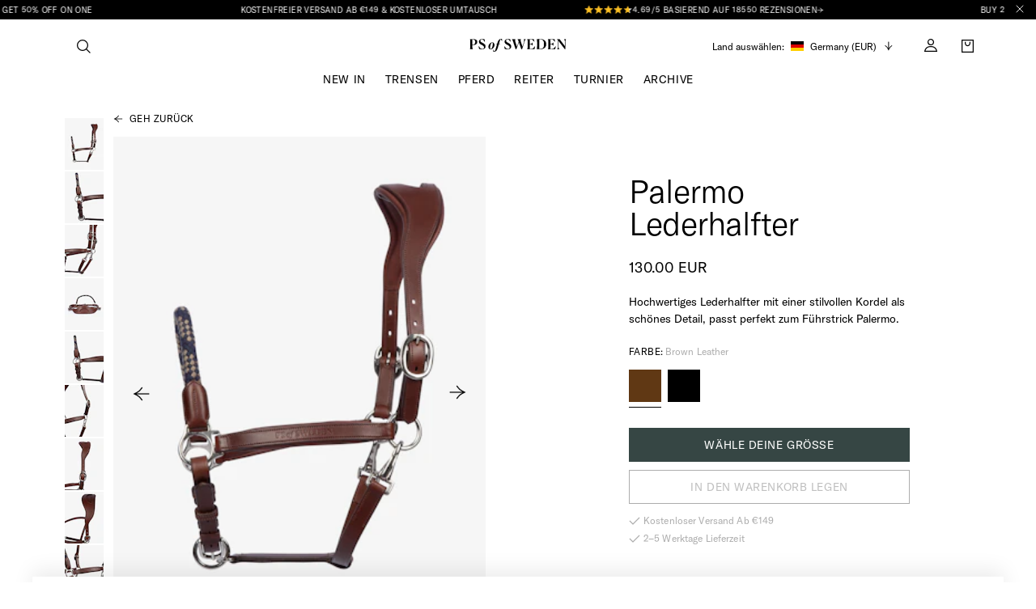

--- FILE ---
content_type: application/javascript; charset=UTF-8
request_url: https://www.psofsweden.com/_next/static/chunks/1969-96754395ad60627f.js
body_size: 2685
content:
"use strict";(self.webpackChunk_N_E=self.webpackChunk_N_E||[]).push([[1969],{23576:function(n,t,e){var r=e(82729),a=e(46332),o=e(60339);function i(){var n=(0,r._)(["\n    display: flex;\n    flex-direction: column;\n    grid-column: 1 / -1;\n\n    "," {\n        grid-column: 4 / 12;\n        margin-top: 0;\n    }\n"]);return i=function(){return n},n}t.Z=(0,o.Z)("div")(i(),a.aE.smTablet)},44706:function(n,t,e){var r=e(11010),a=e(82729),o=e(10092),i=e(85893),l=e(13116),c=e(67294),u=e(46332),s=e(36456),f=e(54289),d=e(8979),b=e(94676),h=e(45697),p=e.n(h),Z=e(36455),x=e(81734),_=e(26673),m=e(24473),j=e(60339),y=e(88916),k=e(67421),v=e(11163),g=e(98254),P=e(18554);function C(){var n=(0,a._)(["\n    display: none;\n    width: fit-content;\n    height: fit-content;\n    grid-column: span 3;\n    position: sticky;\n    flex-direction: column;\n    left: ","px;\n    top: 100px;\n    gap: 19px;\n    border-bottom: 1px solid ",";\n\n    "," {\n        display: flex;\n        left: ","vw;\n        top: 180px;\n    }\n"]);return C=function(){return n},n}function w(){var n=(0,a._)(["\n    "," {\n        margin-bottom: 24px;\n        text-align: left;\n    }\n"]);return w=function(){return n},n}function E(){var n=(0,a._)(["\n    opacity: 0.32;\n    text-decoration: none;\n    width: fit-content;\n    transition: opacity ",";\n\n    "," {\n        margin: 0 12px;\n\n        &:first-of-type {\n            margin-left: 0;\n        }\n    }\n\n    "," {\n        &:hover {\n            opacity: 1;\n        }\n    }\n\n    &.active {\n        opacity: 1;\n    }\n"]);return E=function(){return n},n}var R=["active"],T=(0,j.Z)("div")(C(),b.hM.tablet,_.Z.gray3,u.aE.lgTablet,b.hM.desktop),O=(0,j.Z)(d.Z)(w(),u.aE.smTablet),A=(0,j.Z)(f.Z,{shouldForwardProp:function(n){return -1===R.indexOf(n)}})(E(),y.Z.primaryFade,u.B2.smTablet,u.aE.smTablet),S=function(n){var t,e=n.isOnDashboard,a=(0,k.$G)().t,u=(0,s.I0)(),f=(0,c.useRef)(),d=(0,v.useRouter)(),b=(t=(0,r._)(function(){return(0,o.Jh)(this,function(n){switch(n.label){case 0:return[4,u((0,m.kS)())];case 1:return n.sent(),g.Z.trigger(P.Rr.LOGOUT_SUCCESS,{}),d.push("/my-account/login"),[2]}})}),function(){return t.apply(this,arguments)}),h=[{link:{url:"/my-account/",text:a("my_account.menu.home")}},{link:{url:"/my-account/my-information",text:a("my_account.menu.my_information")}},{link:{url:"/my-account/orders",text:a("my_account.menu.orders")}}];(0,c.useEffect)(function(){if(f.current){var n=Array.from(f.current.scrollRef.children||[]).find(function(n){return n.classList.contains("active")});n&&(f.current.scrollRef.scrollLeft=n.offsetLeft-48)}},[]);var p=function(){return h.map(function(n,t){var r=n.link,a=r.url,o=r.text,l=d.pathname.endsWith(a);return(0,i.jsx)(A,{to:a,className:l&&"active",color:e?_.Z.white:_.Z.black,children:(0,i.jsx)(x.Z,{size:"GT AMERICA/14-120 CAPS",children:o})},"".concat(t).concat(a).concat(o))})};return(0,i.jsxs)(i.Fragment,{children:[(0,i.jsxs)(Z.Z,{className:"mobile-only",ref:f,flex:"flex",style:{gridColumn:"1 / -1",whiteSpace:"nowrap"},direction:"horizontal",endEffect:l.r,startEffect:l.f,rgbEffectColor:e?"82, 77, 44":"255, 255, 255",effectLength:"64px",mt:"12px",mb:"28px",height:"60px",children:[p(),(0,i.jsx)(O,{ml:"12px",onClick:b,children:(0,i.jsx)(x.Z,{as:"span",size:"GT AMERICA/14-120 CAPS",color:e?_.Z.brown2:_.Z.brown4,children:a("my_account.auth.general.sign_out")})})]}),(0,i.jsxs)(T,{children:[p(),(0,i.jsx)(O,{onClick:b,children:(0,i.jsx)(x.Z,{as:"span",size:"GT AMERICA/14-120 CAPS",color:e?_.Z.brown2:_.Z.brown4,children:a("my_account.auth.general.sign_out")})})]})]})};S.propTypes={isOnDashboard:p().bool},S.defaultProps={isOnDashboard:!1},t.Z=S},53416:function(n,t,e){var r=e(72253),a=e(47702),o=e(85893),i=e(50352),l=e(83900),c=e(45697),u=e.n(c);e(67294);var s=e(63116),f=(0,s.ZP)(function(){return e.e(7753).then(e.bind(e,67753))},{fallback:(0,o.jsx)(l.Z,{})}),d=(0,s.ZP)(function(){return e.e(599).then(e.bind(e,10599))},{fallback:(0,o.jsx)(l.Z,{})}),b=(0,s.ZP)(function(){return e.e(4527).then(e.bind(e,44527))},{fallback:(0,o.jsx)(l.Z,{})}),h=(0,s.ZP)(function(){return e.e(413).then(e.bind(e,60413))},{fallback:(0,o.jsx)(l.Z,{})}),p=(0,s.ZP)(function(){return e.e(6827).then(e.bind(e,76827))},{fallback:(0,o.jsx)(l.Z,{})}),Z=(0,s.ZP)(function(){return e.e(9527).then(e.bind(e,69527))},{fallback:(0,o.jsx)(l.Z,{})}),x=(0,s.ZP)(function(){return e.e(9337).then(e.bind(e,9337))},{fallback:(0,o.jsx)(l.Z,{})}),_=(0,s.ZP)(function(){return e.e(3076).then(e.bind(e,3076))},{fallback:(0,o.jsx)(l.Z,{})}),m=(0,s.ZP)(function(){return e.e(6606).then(e.bind(e,76606))},{fallback:(0,o.jsx)(l.Z,{})}),j=(0,s.ZP)(function(){return Promise.all([e.e(3028),e.e(1892)]).then(e.bind(e,91892))},{fallback:(0,o.jsx)(l.Z,{})}),y=(0,s.ZP)(function(){return e.e(7684).then(e.bind(e,97684))},{fallback:(0,o.jsx)(l.Z,{})}),k=(0,s.ZP)(function(){return e.e(807).then(e.bind(e,60807))},{fallback:(0,o.jsx)(l.Z,{})}),v=(0,s.ZP)(function(){return e.e(9918).then(e.bind(e,39918))},{fallback:(0,o.jsx)(l.Z,{})}),g=(0,s.ZP)(function(){return e.e(7011).then(e.bind(e,67011))},{fallback:(0,o.jsx)(l.Z,{})}),P=(0,s.ZP)(function(){return Promise.all([e.e(303),e.e(4661)]).then(e.bind(e,24661))},{fallback:(0,o.jsx)(l.Z,{})}),C=(0,s.ZP)(function(){return e.e(9308).then(e.bind(e,99308))},{fallback:(0,o.jsx)(l.Z,{})}),w=(0,s.ZP)(function(){return e.e(1172).then(e.bind(e,31172))},{fallback:(0,o.jsx)(l.Z,{})}),E=(0,s.ZP)(function(){return e.e(6883).then(e.bind(e,76883))},{fallback:(0,o.jsx)(l.Z,{})}),R={article_promotion:d,cta:b,cta_2_column:h,cta_3_column:p,grid_cta:Z,grid_categories:x,grid_cta_products:_,grid_products:m,flexible_fullscreen:k,flexible_two_column:v,flexible_three_column:g,quote:C,shop_the_look_fullscreen:(0,s.ZP)(function(){return e.e(2729).then(e.bind(e,2729))},{fallback:(0,o.jsx)(l.Z,{})}),shop_the_look_two_column:(0,s.ZP)(function(){return e.e(1150).then(e.bind(e,71150))},{fallback:(0,o.jsx)(l.Z,{})}),shop_the_look_three_column:(0,s.ZP)(function(){return e.e(1327).then(e.bind(e,1327))},{fallback:(0,o.jsx)(l.Z,{})}),sale_promotion:E,text_block:(0,s.ZP)(function(){return e.e(931).then(e.bind(e,40931))},{fallback:(0,o.jsx)(l.Z,{})}),text_image:(0,s.ZP)(function(){return Promise.all([e.e(303),e.e(427)]).then(e.bind(e,40427))},{fallback:(0,o.jsx)(l.Z,{})}),video:(0,s.ZP)(function(){return e.e(432).then(e.bind(e,10432))},{fallback:(0,o.jsx)(l.Z,{})}),image:P,flowbox:w,hero_cta_module:(0,s.ZP)(function(){return e.e(6453).then(e.bind(e,16453))},{fallback:(0,o.jsx)(l.Z,{})}),hero_cta_2_column_module:(0,s.ZP)(function(){return e.e(9839).then(e.bind(e,19839))},{fallback:(0,o.jsx)(l.Z,{})}),category_hero_module:j,text_hero_module:(0,s.ZP)(function(){return e.e(9553).then(e.bind(e,89553))},{fallback:(0,o.jsx)(l.Z,{})}),my_account_hero_module:(0,s.ZP)(function(){return e.e(2568).then(e.bind(e,92568))},{fallback:(0,o.jsx)(l.Z,{})}),"404_hero":f,contact_form_module:y},T=function(n){var t=n.data,e=(0,a._)(n,["data"]);return t?Array.isArray(t)?(0,o.jsx)(i.W,(0,r._)({data:t,availableContent:R},e)):(0,o.jsx)(i.S,(0,r._)({data:t,availableContent:R},e)):null};T.propTypes={data:u().oneOfType([u().arrayOf(u().object),u().object])},T.defaultProps={data:void 0},t.Z=T},50352:function(n,t,e){e.d(t,{S:function(){return h},W:function(){return p}});var r=e(72253),a=e(47702),o=e(85893),i=e(48564),l=e(2267),c=e(18007),u=e(53304),s=e(67294),f=e(45697),d=e.n(f),b=function(n){(0,c._)(e,n);var t=(0,u._)(e);function e(n){var r;return(0,i._)(this,e),(r=t.call(this,n)).state={hasError:!1},r}return(0,l._)(e,[{key:"componentDidCatch",value:function(n,t){this.setState({hasError:!0}),console.warn(n),console.warn(t)}},{key:"render",value:function(){var n=this.state.hasError,t=this.props.children;return n?(0,o.jsx)("p",{children:"Something went wrong..."}):t}}]),e}(s.Component);b.propTypes={children:d().node.isRequired};var h=function(n){var t=n.availableContent,e=n.data,i=(0,a._)(n,["availableContent","data"]),l=e&&e.layout||null;if(l){var c=t[l]||null;if(c){var u=e.data;return(0,o.jsx)(b,{children:(0,o.jsx)(c,(0,r._)({layout:l,content:u},i))})}return console.warn("ContentComponent ".concat(l," not found.")),null}return console.warn("ContentComponent name/layout could not be found not found."),null};h.propTypes={availableContent:d().object.isRequired,data:d().shape({data:d().oneOfType([d().object,d().arrayOf(d().object)]).isRequired,layout:d().string.isRequired}).isRequired};var p=function(n){var t=n.availableContent,e=n.data,i=(0,a._)(n,["availableContent","data"]);return e&&e.map(function(n,a){return(0,o.jsx)(h,(0,r._)({availableContent:t,data:n,first:0===a,last:a===e.length-1},i),a)})||null};p.propTypes={availableContent:d().object.isRequired,data:d().arrayOf(d().shape({data:d().oneOfType([d().object,d().arrayOf(d().object)]).isRequired,layout:d().string.isRequired})).isRequired}}}]);

--- FILE ---
content_type: application/javascript; charset=UTF-8
request_url: https://www.psofsweden.com/_next/static/chunks/5675-2cd51d8642ee8751.js
body_size: 3654
content:
(self.webpackChunk_N_E=self.webpackChunk_N_E||[]).push([[5675],{13168:function(e,t,i){"use strict";Object.defineProperty(t,"__esModule",{value:!0});var r=i(72253),n=i(14932),o=i(47702),a=i(91309),l=i(4586);Object.defineProperty(t,"__esModule",{value:!0}),Object.defineProperty(t,"default",{enumerable:!0,get:function(){return _}});var s=i(38754),u=i(61757)._(i(67294)),c=s._(i(90429)),d=i(83657),f=i(58992),g=i(7529);i(96308);var h=s._(i(27894)),p={deviceSizes:[640,750,828,1080,1200,1920,2048,3840],imageSizes:[16,32,48,64,96,128,256,384],path:"/_next/image",loader:"default",dangerouslyAllowSVG:!1,unoptimized:!1};function m(e){return void 0!==e.default}function v(e){return void 0===e?e:"number"==typeof e?Number.isFinite(e)?e:NaN:"string"==typeof e&&/^[0-9]+$/.test(e)?parseInt(e,10):NaN}function y(e,t,i,o,a,l,s){e&&e["data-loaded-src"]!==t&&(e["data-loaded-src"]=t,("decode"in e?e.decode():Promise.resolve()).catch(function(){}).then(function(){if(e.parentElement&&e.isConnected){if("blur"===i&&l(!0),null==o?void 0:o.current){var t=new Event("load");Object.defineProperty(t,"target",{writable:!1,value:e});var s=!1,u=!1;o.current(n._(r._({},t),{nativeEvent:t,currentTarget:e,target:e,isDefaultPrevented:function(){return s},isPropagationStopped:function(){return u},persist:function(){},preventDefault:function(){s=!0,t.preventDefault()},stopPropagation:function(){u=!0,t.stopPropagation()}}))}(null==a?void 0:a.current)&&a.current(e)}}))}function b(e){var t=a._(u.version.split("."),2),i=t[0],r=t[1],n=parseInt(i,10),o=parseInt(r,10);return n>18||18===n&&o>=3?{fetchPriority:e}:{fetchpriority:e}}var w=(0,u.forwardRef)(function(e,t){var i=e.imgAttributes,a=e.heightInt,l=e.widthInt,s=(e.qualityInt,e.className),c=e.imgStyle,d=e.blurStyle,f=e.isLazy,g=e.fetchPriority,h=e.fill,p=e.placeholder,m=e.loading,v=e.srcString,w=(e.config,e.unoptimized),_=(e.loader,e.onLoadRef),S=e.onLoadingCompleteRef,z=e.setBlurComplete,C=e.setShowAltText,j=(e.onLoad,e.onError),E=o._(e,["imgAttributes","heightInt","widthInt","qualityInt","className","imgStyle","blurStyle","isLazy","fetchPriority","fill","placeholder","loading","srcString","config","unoptimized","loader","onLoadRef","onLoadingCompleteRef","setBlurComplete","setShowAltText","onLoad","onError"]);return m=f?"lazy":m,u.default.createElement("img",n._(r._(n._(r._({},E,b(g)),{loading:m,width:l,height:a,decoding:"async","data-nimg":h?"fill":"1",className:s,style:r._({},c,d)}),i),{ref:(0,u.useCallback)(function(e){t&&("function"==typeof t?t(e):"object"==typeof t&&(t.current=e)),e&&(j&&(e.src=e.src),e.complete&&y(e,v,p,_,S,z,w))},[v,p,_,S,z,j,w,t]),onLoad:function(e){y(e.currentTarget,v,p,_,S,z,w)},onError:function(e){C(!0),"blur"===p&&z(!0),j&&j(e)}}))}),_=(0,u.forwardRef)(function(e,t){var i,s,y,_=e.src,S=e.sizes,z=e.unoptimized,C=void 0!==z&&z,j=e.priority,E=void 0!==j&&j,P=e.loading,I=e.className,R=e.quality,x=e.width,L=e.height,k=e.fill,A=e.style,N=e.onLoad,O=e.onLoadingComplete,M=e.placeholder,q=void 0===M?"empty":M,B=e.blurDataURL,D=e.fetchPriority,F=e.layout,W=e.objectFit,T=e.objectPosition,U=(e.lazyBoundary,e.lazyRoot,o._(e,["src","sizes","unoptimized","priority","loading","className","quality","width","height","fill","style","onLoad","onLoadingComplete","placeholder","blurDataURL","fetchPriority","layout","objectFit","objectPosition","lazyBoundary","lazyRoot"])),G=(0,u.useContext)(g.ImageConfigContext),H=(0,u.useMemo)(function(){var e=p||G||f.imageConfigDefault,t=l._(e.deviceSizes).concat(l._(e.imageSizes)).sort(function(e,t){return e-t}),i=e.deviceSizes.sort(function(e,t){return e-t});return n._(r._({},e),{allSizes:t,deviceSizes:i})},[G]),V=U.loader||h.default;delete U.loader;var J="__next_img_default"in V;if(J){if("custom"===H.loader)throw Error('Image with src "'+_+'" is missing "loader" prop.\nRead more: https://nextjs.org/docs/messages/next-image-missing-loader')}else{var Y=V;V=function(e){return e.config,Y(o._(e,["config"]))}}if(F){"fill"===F&&(k=!0);var $={intrinsic:{maxWidth:"100%",height:"auto"},responsive:{width:"100%",height:"auto"}}[F];$&&(A=r._({},A,$));var K={responsive:"100vw",fill:"100vw"}[F];K&&!S&&(S=K)}var Q="",X=v(x),Z=v(L);if("object"==typeof(i=_)&&(m(i)||void 0!==i.src)){var ee=m(_)?_.default:_;if(!ee.src)throw Error("An object should only be passed to the image component src parameter if it comes from a static image import. It must include src. Received "+JSON.stringify(ee));if(!ee.height||!ee.width)throw Error("An object should only be passed to the image component src parameter if it comes from a static image import. It must include height and width. Received "+JSON.stringify(ee));if(s=ee.blurWidth,y=ee.blurHeight,B=B||ee.blurDataURL,Q=ee.src,!k){if(X||Z){if(X&&!Z){var et=X/ee.width;Z=Math.round(ee.height*et)}else if(!X&&Z){var ei=Z/ee.height;X=Math.round(ee.width*ei)}}else X=ee.width,Z=ee.height}}var er=!E&&("lazy"===P||void 0===P);(!(_="string"==typeof _?_:Q)||_.startsWith("data:")||_.startsWith("blob:"))&&(C=!0,er=!1),H.unoptimized&&(C=!0),J&&_.endsWith(".svg")&&!H.dangerouslyAllowSVG&&(C=!0),E&&(D="high");var en=a._((0,u.useState)(!1),2),eo=en[0],ea=en[1],el=a._((0,u.useState)(!1),2),es=el[0],eu=el[1],ec=v(R),ed=Object.assign(k?{position:"absolute",height:"100%",width:"100%",left:0,top:0,right:0,bottom:0,objectFit:W,objectPosition:T}:{},es?{}:{color:"transparent"},A),ef="blur"===q&&B&&!eo?{backgroundSize:ed.objectFit||"cover",backgroundPosition:ed.objectPosition||"50% 50%",backgroundRepeat:"no-repeat",backgroundImage:'url("data:image/svg+xml;charset=utf-8,'+(0,d.getImageBlurSvg)({widthInt:X,heightInt:Z,blurWidth:s,blurHeight:y,blurDataURL:B,objectFit:ed.objectFit})+'")'}:{},eg=function(e){var t=e.config,i=e.src,r=e.unoptimized,n=e.width,o=e.quality,a=e.sizes,s=e.loader;if(r)return{src:i,srcSet:void 0,sizes:void 0};var u=function(e,t,i){var r=e.deviceSizes,n=e.allSizes;if(i){for(var o=/(^|\s)(1?\d?\d)vw/g,a=[];s=o.exec(i);s)a.push(parseInt(s[2]));if(a.length){var s,u,c=.01*(u=Math).min.apply(u,l._(a));return{widths:n.filter(function(e){return e>=r[0]*c}),kind:"w"}}return{widths:n,kind:"w"}}return"number"!=typeof t?{widths:r,kind:"w"}:{widths:l._(new Set([t,2*t].map(function(e){return n.find(function(t){return t>=e})||n[n.length-1]}))),kind:"x"}}(t,n,a),c=u.widths,d=u.kind,f=c.length-1;return{sizes:a||"w"!==d?a:"100vw",srcSet:c.map(function(e,r){return s({config:t,src:i,quality:o,width:e})+" "+("w"===d?e:r+1)+d}).join(", "),src:s({config:t,src:i,quality:o,width:c[f]})}}({config:H,src:_,unoptimized:C,width:X,quality:ec,sizes:S,loader:V}),eh=_,ep=(0,u.useRef)(N);(0,u.useEffect)(function(){ep.current=N},[N]);var em=(0,u.useRef)(O);(0,u.useEffect)(function(){em.current=O},[O]);var ev=r._({isLazy:er,imgAttributes:eg,heightInt:Z,widthInt:X,qualityInt:ec,className:I,imgStyle:ed,blurStyle:ef,loading:P,config:H,fetchPriority:D,fill:k,unoptimized:C,placeholder:q,loader:V,srcString:eh,onLoadRef:ep,onLoadingCompleteRef:em,setBlurComplete:ea,setShowAltText:eu},U);return u.default.createElement(u.default.Fragment,null,u.default.createElement(w,n._(r._({},ev),{ref:t})),E?u.default.createElement(c.default,null,u.default.createElement("link",r._({key:"__nimg-"+eg.src+eg.srcSet+eg.sizes,rel:"preload",as:"image",href:eg.srcSet?void 0:eg.src,imageSrcSet:eg.srcSet,imageSizes:eg.sizes,crossOrigin:U.crossOrigin,referrerPolicy:U.referrerPolicy},b(D)))):null)});("function"==typeof t.default||"object"==typeof t.default&&null!==t.default)&&void 0===t.default.__esModule&&(Object.defineProperty(t.default,"__esModule",{value:!0}),Object.assign(t.default,t),e.exports=t.default)},83657:function(e,t){"use strict";function i(e){var t=e.widthInt,i=e.heightInt,r=e.blurWidth,n=e.blurHeight,o=e.blurDataURL,a=e.objectFit,l=r||t,s=n||i,u=o.startsWith("data:image/jpeg")?"%3CfeComponentTransfer%3E%3CfeFuncA type='discrete' tableValues='1 1'/%3E%3C/feComponentTransfer%3E%":"";return l&&s?"%3Csvg xmlns='http%3A//www.w3.org/2000/svg' viewBox='0 0 "+l+" "+s+"'%3E%3Cfilter id='b' color-interpolation-filters='sRGB'%3E%3CfeGaussianBlur stdDeviation='"+(r&&n?"1":"20")+"'/%3E"+u+"%3C/filter%3E%3Cimage preserveAspectRatio='none' filter='url(%23b)' x='0' y='0' height='100%25' width='100%25' href='"+o+"'/%3E%3C/svg%3E":"%3Csvg xmlns='http%3A//www.w3.org/2000/svg'%3E%3Cimage style='filter:blur(20px)' preserveAspectRatio='"+("contain"===a?"xMidYMid":"cover"===a?"xMidYMid slice":"none")+"' x='0' y='0' height='100%25' width='100%25' href='"+o+"'/%3E%3C/svg%3E"}Object.defineProperty(t,"__esModule",{value:!0}),Object.defineProperty(t,"getImageBlurSvg",{enumerable:!0,get:function(){return i}})},27894:function(e,t){"use strict";function i(e){var t=e.config,i=e.src,r=e.width,n=e.quality;return t.path+"?url="+encodeURIComponent(i)+"&w="+r+"&q="+(n||75)}Object.defineProperty(t,"__esModule",{value:!0}),Object.defineProperty(t,"default",{enumerable:!0,get:function(){return r}}),i.__next_img_default=!0;var r=i},25675:function(e,t,i){e.exports=i(13168)}}]);

--- FILE ---
content_type: application/javascript; charset=UTF-8
request_url: https://www.psofsweden.com/_next/static/chunks/pages/category/%5B...slug%5D-d076a8697086b23b.js
body_size: 554
content:
(self.webpackChunk_N_E=self.webpackChunk_N_E||[]).push([[4914],{87911:function(n,u,t){(window.__NEXT_P=window.__NEXT_P||[]).push(["/category/[...slug]",function(){return t(2805)}])},94237:function(n,u,t){"use strict";t.r(u),t.d(u,{__N_SSP:function(){return c},default:function(){return i}});var r=t(72253),e=t(14932),_=t(47702),a=t(85893),f=t(44519);t(67294);var c=!0;function i(n){var u=n.fullCategoryPath,t=(0,_._)(n,["fullCategoryPath"]);return(0,a.jsx)(f.Z,(0,e._)((0,r._)({},t),{baseQueries:[{key:"categoryUris",values:[u]}]}))}},2805:function(n,u,t){"use strict";t.r(u),t.d(u,{__N_SSP:function(){return e}});var r=t(94237),e=!0;u.default=r.default}},function(n){n.O(0,[9332,3028,4519,9774,2888,179],function(){return n(n.s=87911)}),_N_E=n.O()}]);

--- FILE ---
content_type: application/javascript; charset=UTF-8
request_url: https://www.psofsweden.com/_next/static/chunks/6378-8b95eca57d28dab1.js
body_size: 15067
content:
"use strict";(self.webpackChunk_N_E=self.webpackChunk_N_E||[]).push([[6378],{36378:function(n,e,t){t.r(e),t.d(e,{__N_SSP:function(){return ij},default:function(){return iZ}});var r=t(72253),i=t(14932),o=t(47702),a=t(85893),u=t(11010),c=t(91309),s=t(82729),d=t(4586),l=t(10092),p=t(93715),f=t(45697),x=t.n(f),g=t(67294),v=t(60339),h=t(81734),m=t(28677);function b(){var n=(0,s._)(["\n    padding-bottom: 32px;\n"]);return b=function(){return n},n}var y=(0,v.Z)("div")(b()),j=function(n){var e=n.washInstructions,t=n.material,r=n.countryOfOrigin,i=(0,m.$G)().t;return(0,a.jsxs)(y,{children:[(0,a.jsx)(h.Z,{size:"GT AMERICA/14-150",children:t}),(0,a.jsx)("br",{}),(0,a.jsx)(h.Z,{size:"GT AMERICA/14-150",children:e}),r&&(0,a.jsxs)(a.Fragment,{children:[(0,a.jsx)("br",{}),(0,a.jsxs)(h.Z,{size:"GT AMERICA/14-150",children:[i("product_page.country_of_origin"),": ",r]})]})]})};j.propTypes={text:x().string,material:x().string,washInstructions:x().string,countryOfOrigin:x().string},j.defaultProps={text:"",material:"",washInstructions:"",countryOfOrigin:""};var Z=t(6678),w=t(4045),_={src:"/_next/static/media/ChevronAccordion.d6d044c8.svg",height:11,width:9,blurWidth:0,blurHeight:0};function S(){var n=(0,s._)(["\n    display: flex;\n    flex-direction: column;\n    padding-bottom: 32px;\n\n    ul {\n        margin: 0px;\n        padding: 0px;\n    }\n\n    li:before {\n        content: url(",");\n        margin-right: 16px;\n    }\n\n    li {\n        font-size: 14px;\n        margin-bottom: 8px;\n    }\n\n    a {\n        color: inherit;\n    }\n"]);return S=function(){return n},n}var C=(0,v.Z)("div")(S(),_),z=function(n){var e=n.description;return(0,a.jsx)(C,{children:(0,a.jsx)(Z.Z,{data:e,textComponent:function(n){return(0,a.jsx)(h.Z,(0,r._)({size:"GT AMERICA/14-150"},n))}})})};z.propTypes={description:w.f6.isRequired};var k=t(93217);function A(){var n=(0,s._)(["\n    padding-bottom: 32px;\n    p {\n        white-space: pre-line;\n    }\n"]);return A=function(){return n},n}function T(){var n=(0,s._)(["\n    ul {\n        margin: 0px;\n        padding: 0px;\n    }\n\n    li:before {\n        content: url(",");\n        margin-right: 16px;\n    }\n\n    li {\n        margin-bottom: 8px;\n    }\n\n    a {\n        color: inherit;\n    }\n"]);return T=function(){return n},n}function I(){var n=(0,s._)(["\n    display: flex;\n"]);return I=function(){return n},n}var E=(0,v.Z)("div")(A()),P=(0,v.Z)(h.Z)(T(),_),R=(0,v.Z)("div")(I()),M=function(n){var e=n.description;return(0,a.jsxs)(E,{children:[(0,a.jsx)(P,{id:"information",size:"GT AMERICA/14-150"}),(0,a.jsx)(R,{children:(0,a.jsx)(h.Z,{size:"GT AMERICA/14-150",children:e})})]})};function B(){var n=(0,s._)(["\n    padding-bottom: 32px;\n    font-family: 'GT AMERICA';\n"]);return B=function(){return n},n}M.propTypes={crossLinks:x().object,description:x().string},M.defaultProps={crossLinks:{},description:void 0};var G=(0,v.Z)("div")(B()),O=function(){return(0,a.jsx)(G,{children:(0,a.jsx)("div",{id:"testfreaks-reviews"})})},N=t(67421);function F(){var n=(0,s._)(["\n    padding-bottom: 32px;\n"]);return F=function(){return n},n}var q=(0,v.Z)("div")(F()),U=function(n){var e=n.text;return(0,a.jsx)(q,{children:(0,a.jsx)(h.Z,{size:"GT AMERICA/14-150",children:e})})};U.propTypes={text:x().string},U.defaultProps={text:void 0};var W=t(65211),D=t(26673),H=t(31134),$=function(n,e,t){var r=arguments.length>3&&void 0!==arguments[3]?arguments[3]:"SEK",i=arguments.length>4&&void 0!==arguments[4]?arguments[4]:"";return(0,H.z3)(i)?n&&n.length>0?n[0].priceFormatted:e&&e>0?"".concat(e.toFixed(2)," ").concat(r):"":""};function L(){var n=(0,s._)(["\n    padding: 16px 0;\n"]);return L=function(){return n},n}function V(){var n=(0,s._)(["\n    color: ",";\n    line-height: 1.5;\n    margin-bottom: 8px;\n"]);return V=function(){return n},n}function J(){var n=(0,s._)(["\n    color: ",";\n    line-height: 1.4;\n"]);return J=function(){return n},n}var K=(0,v.Z)("div")(L()),Y=(0,v.Z)(h.Z)(V(),D.Z.black),Q=(0,v.Z)(h.Z)(J(),D.Z.gray3),X=function(n){var e=n.lowestPriceArray,t=n.onSale,r=n.currentPrice,i=n.currency,o=(0,N.$G)().t,u=$(e,r,t,void 0===i?"SEK":i,(0,g.useContext)(W.t).countryCode||"");return(0,a.jsxs)(K,{children:[(0,a.jsx)(Y,{size:"GT AMERICA/14-120",children:o("product_page.price_history_description","According to EU regulations, we display the lowest price of this product in the last 30 days.")}),u?(0,a.jsxs)(Q,{size:"GT AMERICA/14-120",children:[o("product_page.lowest_price_30_days","Lowest price in the last 30 days"),": ",u]}):(0,a.jsx)(Q,{size:"GT AMERICA/14-120",children:o("product_page.price_history_no_data","No price history data available for this product.")})]})};function nn(){var n=(0,s._)(["\n                    body {\n                        .testfreaks-section {\n                            display: none;\n                        }\n\n                        .testfreaks-section-loaded {\n                            display: block;\n                        }\n                    }\n                "]);return nn=function(){return n},n}var ne=function(n){var e=n.sizeSelectOpen,t=n.headingSize,r=n.productInformation,i=n.reviewSectionActive,o=n.washInstructions,u=n.material,c=n.sizeAndFit,s=n.deliveryAndReturnLongText,d=n.countryOfOrigin,l=n.lowestPriceArray,f=n.onSale,x=n.currentPrice,v=n.currency,h=(0,N.$G)().t,m=(0,g.useContext)(W.t).countryCode,b=[];return(r&&b.push({label:h("product_page.product_information"),content:(0,a.jsx)(M,{description:r})}),c&&b.push({label:h("product_page.size_and_fit"),content:(0,a.jsx)(U,{text:c})}),b.push({label:h("product_page.details_and_care"),content:(0,a.jsx)(j,{washInstructions:o,material:u,countryOfOrigin:d})}),(0,H.z3)(m||"")&&b.push({label:h("product_page.price_history"),content:(0,a.jsx)(X,{lowestPriceArray:l,onSale:f,currentPrice:x,currency:v})}),s&&b.push({label:h("product_page.delivery_and_returns"),content:(0,a.jsx)(z,{description:s})}),b.push({label:h("product_page.reviews"),className:"testfreaks-section",id:"testfreaks-section-id",content:(0,a.jsx)(O,{}),dynamicContent:!0}),b.length)?(0,a.jsxs)(a.Fragment,{children:[(0,a.jsx)(p.xB,{styles:(0,p.iv)(nn())}),(0,a.jsx)(k.Z,{shouldAnimateOpacity:!0,content:b,closeAll:e,headingSize:t,openIndex:i&&b.length-1})]}):null};ne.propTypes={headingSize:x().string,reviewSectionActive:x().bool,sizeSelectOpen:x().bool,productInformation:x().string,washInstructions:x().string,material:x().string,currentLocale:x().string,sizeAndFit:x().string,deliveryAndReturnLongText:x().string,countryOfOrigin:x().string,lowestPriceArray:x().arrayOf(x().shape({periodDays:x().number,price:x().number,priceFormatted:x().string,priceBeforeDiscount:x().number,priceBeforeDiscountFormatted:x().string})),onSale:x().bool,currentPrice:x().number,currency:x().string},ne.defaultProps={headingSize:"GT AMERICA/14-120 CAPS",productInformation:"",reviewSectionActive:!1,sizeSelectOpen:!1,material:"",washInstructions:"",countryOfOrigin:"",lowestPriceArray:[],onSale:!1,currentPrice:0,currency:"SEK"};var nt=t(20763),nr=t(36808),ni=t.n(nr),no=t(36456),na=t(28813),nu=t(45596),nc=t(8390),ns=t(88916),nd=t(42733);function nl(){var n=(0,s._)(["\n    position: relative;\n    z-index: ",";\n"]);return nl=function(){return n},n}function np(){var n=(0,s._)(["\n    display: flex;\n    z-index: ",";\n"]);return np=function(){return n},n}function nf(){var n=(0,s._)(["\n    position: relative;\n    display: flex;\n    justify-content: center;\n    align-items: center;\n    width: 100%;\n    overflow: hidden;\n    transition: background ",";\n\n    & p {\n        display: flex;\n        align-items: center;\n    }\n\n    ",";\n"]);return nf=function(){return n},n}var nx=(0,v.Z)("div")(nl(),nd.Z.addToBasketButtonClosed),ng=(0,v.Z)("div")(np(),nd.Z.addToBasketButtonOpen),nv=(0,v.Z)(nu.Z,{shouldForwardProp:function(n){return!["open"].includes(n)}})(nf(),ns.Z.primaryFadeFast,function(n){return n.open&&"pointer-events: none;"}),nh=function(n){var e=n.setAddToBagRef,t=(n.productId,n.productName,n.isComingSoon),r=n.inStock,i=(0,N.$G)().t,o=(0,no.I0)(),u=(0,no.v9)(function(n){return n.overlay.current}),c={customizeBundle:{state:"customizeBundle",backgroundColor:D.Z.black,text:i("bundle.customize_your_product"),disabled:!1,open:!1},outOfStock:{state:"outOfStock",backgroundColor:D.Z.black,text:i(t?"badges.coming_soon":"product_page.out_of_stock"),disabled:!0,open:!1}}[r?"customizeBundle":"outOfStock"];return(0,a.jsx)(nx,{ref:e,children:(0,a.jsx)(ng,{children:(0,a.jsx)(nv,{open:c.open,disabled:c.disabled,buttonColor:c.backgroundColor,onClick:function(){"bundleOverlay"!==u&&o((0,nc.$Z)("bundleOverlay",{zIndex:nd.Z.bundleOverlay}))},children:c.text})})})};nh.propTypes={isComingSoon:x().bool,productId:x().string.isRequired,productName:x().string.isRequired,setAddToBagRef:x().func},nh.defaultProps={isComingSoon:!1,setAddToBagRef:function(){}};var nm=t(46332),nb=t(2317),ny=t(97726),nj=t(25248),nZ=t(74513),nw=t(73690);function n_(){var n=(0,s._)(["\n    width: 100%;\n    background: ",";\n    position: absolute;\n    z-index: ",";\n    box-shadow: 0px 2px 16px 0px #0000001a;\n    ","\n\n    "," {\n        ","\n    }\n"]);return n_=function(){return n},n}function nS(){var n=(0,s._)(["\n    width: 100%;\n    transition: opacity ",";\n    padding: 24px;\n    opacity: ",";\n"]);return nS=function(){return n},n}function nC(){var n=(0,s._)(["\n    display: flex;\n    justify-content: space-between;\n    margin-bottom: 16px;\n"]);return nC=function(){return n},n}function nz(){var n=(0,s._)(["\n    display: flex;\n    justify-content: flex-end;\n    border-top: 1px solid ",";\n    padding-top: 16px;\n"]);return nz=function(){return n},n}function nk(){var n=(0,s._)(["\n    color: ",";\n    opacity: 0.32;\n"]);return nk=function(){return n},n}var nA=(0,v.Z)("div",{shouldForwardProp:function(n){return!["stickyButton","expandUp"].includes(n)}})(n_(),D.Z.white,nd.Z.addToBasketButtonOpen,function(n){return n.expandUp?"bottom: 58px;":"top: 58px;"},nm.aE.lgTablet,function(n){return n.expandUp?"bottom: 50px;":"top: 50px;"}),nT=(0,v.Z)("div",{shouldForwardProp:function(n){return!["open"].includes(n)}})(nS(),ns.Z.primaryFadeVerySlow,function(n){return n.open?1:0}),nI=(0,v.Z)("div")(nC()),nE=(0,v.Z)("div")(nz(),D.Z.gray3);(0,v.Z)(h.Z)(nk(),D.Z.black);var nP=function(n){var e,t=n.open,r=n.expandUp,i=n.sizes,o=n.currentSize,c=n.setCurrentSize,s=n.hasSizeGuide,d=n.closeSizeSelect;(0,N.$G)().t;var p=(0,g.useRef)(null),f=(e=(0,u._)(function(n){return(0,l.Jh)(this,function(e){return d(!0),c(n),[2]})}),function(n){return e.apply(this,arguments)});return(0,a.jsx)(nA,{expandUp:r,children:(0,a.jsx)(nZ.Z,{isFull:t,duration:300,timingFunction:nb.Z.primaryFade,children:(0,a.jsxs)(nT,{open:t,ref:p,children:[null==i?void 0:i.map(function(n){return(0,a.jsx)(nI,{children:(0,a.jsx)(ny.Z,{display:"flex",alignItems:"center",children:(0,a.jsx)(nj.Z,{name:n.productSizeId,label:n.name,size:"GT AMERICA/14-150",disabled:!n.inStock,currentValue:o,onChange:f})})},n.productSizeId)}),s&&(0,a.jsx)(nE,{children:(0,a.jsx)(nw.Z,{})})]})})})};nP.propTypes={addToBasket:x().func.isRequired,expandUp:x().bool,hasSizeGuide:x().bool,open:x().bool,sizes:x().arrayOf(x().object).isRequired},nP.defaultProps={expandUp:!1,open:!1,hasSizeGuide:!1};var nR=t(37167);function nM(){var n=(0,s._)(["\n    background: transparent;\n    position: fixed;\n    height: 100vh;\n    width: 100vw;\n    left: 0;\n    top: 0;\n    transition: opacity ",";\n    z-index: ",";\n    pointer-events: ",";\n"]);return nM=function(){return n},n}function nB(){var n=(0,s._)(["\n    position: relative;\n    z-index: ",";\n"]);return nB=function(){return n},n}function nG(){var n=(0,s._)(["\n    display: flex;\n    z-index: ",";\n"]);return nG=function(){return n},n}function nO(){var n=(0,s._)(["\n    display: flex;\n    justify-content: center;\n    align-items: center;\n    width: 100%;\n    background-color: ",";\n    border-color: ",";\n\n    overflow: hidden;\n    position: relative;\n    transition: background ",";\n\n    & p {\n        display: flex;\n        align-items: center;\n    }\n\n    ",";\n"]);return nO=function(){return n},n}var nN=(0,v.Z)("div")(nM(),ns.Z.primaryFade,nd.Z.addToBasketButtonOpen,function(n){return n.open?"all":"none"}),nF=(0,v.Z)("div")(nB(),function(n){return n.open?nd.Z.addToBasketButtonOpen:nd.Z.addToBasketButtonClosed}),nq=(0,v.Z)("div")(nG(),nd.Z.addToBasketButtonOpen),nU=(0,v.Z)(nu.Z,{shouldForwardProp:function(n){return!["loading","open"].includes(n)}})(nO(),function(n){var e=n.buttonColor;return null!=e?e:D.Z.green6},function(n){var e=n.buttonColor;return null!=e?e:D.Z.green6},ns.Z.primaryFadeFast,function(n){return n.open&&"pointer-events: none;"}),nW=function(n){var e=n.sizes,t=n.expandUp,r=n.enableNotifyMe,i=n.setAddToBagRef,o=n.currentSize,u=n.setCurrentSize,s=n.selectedSize,d=(n.productId,n.productName,n.showFixedButton,n.isComingSoon),l=n.inStock,p=(0,N.$G)().t,f=(0,no.I0)(),x={openSizeSelect:{state:"openSizeSelect",backgroundColor:D.Z.darkCyan,text:p("product_page.select_size"),disabled:!1,open:!1},selectSize:{state:"selectSize",backgroundColor:D.Z.darkGreenCyan,text:p("product_page.select_size"),disabled:!1,open:!0},changeSize:{state:"changeSize",backgroundColor:D.Z.black,text:"".concat(p("product_page.selected_size"),": ").concat(null==s?void 0:s.name),disabled:!1,open:!1},outOfStock:{state:"outOfStock",backgroundColor:D.Z.black,text:p("product_page.out_of_stock"),disabled:!0,open:!1},isComingSoon:{state:"isComingSoon",backgroundColor:D.Z.black,text:p("badges.coming_soon"),disabled:!0,open:!1},error:{state:"error",backgroundColor:D.Z.alert,text:p("product_page.something_went_wrong"),disabled:!1,open:!1},oneSize:{state:"oneSize",backgroundColor:D.Z.darkGreenCyan,text:s,disabled:!0,open:!1}},v=d?x.isComingSoon:l?o?x.changeSize:x.openSizeSelect:x.outOfStock;(0,g.useEffect)(function(){l&&!d&&b(o?"One Size"===s?x.oneSize:x.changeSize:m.openSizeSelect)},[s]);var h=(0,c._)((0,g.useState)(v),2),m=h[0],b=h[1];(0,g.useEffect)(function(){l&&!d&&b(x.openSizeSelect)},[l]);var y=function(n){n?b(x.changeSize):b(x.openSizeSelect)};return(0,a.jsxs)(a.Fragment,{children:[(0,a.jsx)(nN,{open:m.open,onClick:function(){return y(o)}}),(0,a.jsxs)(nF,{ref:i,open:m.open,children:[(0,a.jsx)(nq,{children:!l&&r?(0,a.jsx)(nu.Z,{width:"100%",onClick:function(){f((0,nc.$Z)("waitlistOverlay",{transparent:!1,zIndex:"extreme"}))},children:p("product_page.notify_me")}):(0,a.jsxs)(nU,{open:m.open,disabled:m.disabled,buttonColor:m.backgroundColor,onClick:function(){b(x.selectSize)},children:[m.text,"changeSize"===m.state&&(0,a.jsx)(nR.Z,{height:"10px",width:"12px",transform:m.open?"rotate(-90deg)":"rotate(90deg)",transition:"transform ".concat(ns.Z.primaryFade)}),"selectSize"===m.state&&(0,a.jsx)(na.Z,{ml:"8px",color:D.Z.white})]})}),(0,a.jsx)(nP,{expandUp:t,sizes:e,open:m.open,currentSize:o,setCurrentSize:u,closeSizeSelect:y})]})]})};nW.propTypes={enableNotifyMe:x().bool,expandUp:x().bool,productId:x().string.isRequired,productName:x().string.isRequired,setAddToBagRef:x().func,sizes:x().arrayOf(x().object)},nW.defaultProps={enableNotifyMe:!1,expandUp:!1,setAddToBagRef:function(){},sizes:[]};var nD=t(54289);function nH(){var n=(0,s._)(["\n    text-decoration: none;\n    cursor: pointer;\n"]);return nH=function(){return n},n}function n$(){var n=(0,s._)(["\n    margin-top: 10px;\n    display: flex;\n    align-items: center;\n    justify-content: center;\n    width: 100%;\n    font-size: ","px;\n    cursor: pointer;\n    border: 1px solid ",";\n    disabled: ",";\n"]);return n$=function(){return n},n}(0,v.Z)(nD.Z)(nH());var nL=(0,v.Z)(nu.Z)(n$(),function(n){return n.theme.fontSizes[5]},function(n){var e=n.buttonColor;return n.disabled?"black":e},function(n){return n.disabled}),nV=function(n){var e=n.handleClick,t=n.disabled,r=(0,N.$G)().t;return(0,a.jsx)(nL,{size:"GT AMERICA/14-120 CAPS",onClick:e,buttonColor:t?D.Z.white:D.Z.darkGreenCyan,disabled:t,textColor:t?D.Z.gray5:"white",children:r("product_page.add_to_bag")})};nV.propTypes={handleClick:x().func,disabled:x().bool},nV.defaultProps={handleClick:null,disabled:!1};var nJ=t(9709),nK=t(79286);function nY(){var n=(0,s._)(["\n    width: 100%;\n    position: fixed;\n    bottom: ",";\n    left: 0;\n    right: 0;\n    padding: 0 40px 17px 40px;\n    transition: bottom ",";\n    z-index: ",";\n"]);return nY=function(){return n},n}function nQ(){var n=(0,s._)(["\n    width: 100%;\n    background-color: white;\n    height: 120px;\n    box-shadow: 0px -8px 24px 0px #00000014;\n    display: flex;\n    justify-content: space-between;\n    align-items: center;\n    padding: 0 40px;\n"]);return nQ=function(){return n},n}function nX(){var n=(0,s._)(["\n    display: flex;\n    flex-direction: column;\n"]);return nX=function(){return n},n}function n0(){var n=(0,s._)(["\n    margin-bottom: 2px;\n"]);return n0=function(){return n},n}function n1(){var n=(0,s._)(["\n    margin-left: 8px;\n"]);return n1=function(){return n},n}function n2(){var n=(0,s._)(["\n    display: flex;\n"]);return n2=function(){return n},n}function n4(){var n=(0,s._)(["\n    display: flex;\n"]);return n4=function(){return n},n}function n3(){var n=(0,s._)(["\n    display: flex;\n    align-items: center;\n    margin-right: 32px;\n"]);return n3=function(){return n},n}function n5(){var n=(0,s._)(["\n    height: 1px;\n    width: 100%;\n    margin-top: 4px;\n    background-color: black;\n"]);return n5=function(){return n},n}function n6(){var n=(0,s._)(["\n    width: 24px;\n    height: 24px;\n\n    "," {\n        width: 24px;\n        height: 24px;\n    }\n"]);return n6=function(){return n},n}var n8=(0,v.Z)("div",{shouldForwardProp:function(n){return -1===["show"].indexOf(n)}})(nY(),function(n){return n.show?0:"-130px"},ns.Z.primaryFade,nd.Z.fixedButton),n7=(0,v.Z)("div")(nQ()),n9=(0,v.Z)("div")(nX()),en=(0,v.Z)(h.Z)(n0()),ee=(0,v.Z)(h.Z)(n1()),et=(0,v.Z)("div")(n2()),er=(0,v.Z)("div")(n4()),ei=(0,v.Z)("div")(n3()),eo=(0,v.Z)("div")(n5()),ea=(0,v.Z)(nJ.ZP)(n6(),nm.aE.smDesktop),eu=function(n){var e=n.sizes,t=n.productId,r=n.productName,i=n.price,o=n.isBundle,u=n.enableNotifyMe,c=n.show,s=n.isComingSoon,d=n.selectedColor,l=void 0===d?{}:d,p=n.inStock,f=n.currentSize,x=n.setCurrentSize,g=n.selectedProductSize,v=n.addToCart,h=l.colorImage,m=l.colorName;return(0,a.jsx)(n8,{id:"fixedPDPButton",show:c,children:(0,a.jsxs)(n7,{children:[(0,a.jsxs)(n9,{children:[(0,a.jsx)(en,{size:"GT AMERICA/14-120",children:r}),i&&(0,a.jsx)(er,{children:(0,a.jsx)(nK.Z,{size:"GT AMERICA/14-120 CAPS",priceWithCurrency:i.priceWithCurrency,salePriceWithCurrency:i.salePriceWithCurrency,onSale:i.onSale})})]}),(0,a.jsxs)(et,{children:[(0,a.jsxs)(ei,{children:[(0,a.jsx)("div",{children:(0,a.jsxs)(a.Fragment,{children:[(0,a.jsx)(ea,{loading:"null",alt:m,title:m,src:{url:h,width:[24]},sizes:"24px"}),(0,a.jsx)(eo,{})]})}),(0,a.jsx)(ee,{size:"GT AMERICA/12-150",children:m})]}),(0,a.jsxs)(ny.Z,{children:[o?(0,a.jsx)(nh,{productId:t,productName:r,isComingSoon:s,inStock:p}):(0,a.jsx)(nW,{expandUp:!0,enableNotifyMe:u,sizes:e,productName:r,productId:t,showFixedButton:c,isComingSoon:s,inStock:p,currentSize:f,setCurrentSize:x,selectedSize:g}),(0,a.jsx)(nV,{disabled:!(null==g?void 0:g.inStock),handleClick:v})]})]})]})})};eu.propTypes={color:x().shape({display_text:x().string,image:x().shape({url:x().string})}),enableNotifyMe:x().bool,isBundle:x().bool.isRequired,isComingSoon:x().bool,price:x().shape({onSale:x().bool,priceWithCurrency:x().string,salePriceWithCurrency:x().string}).isRequired,productId:x().string.isRequired,productName:x().string.isRequired,show:x().bool,sizes:x().arrayOf(x().object).isRequired},eu.defaultProps={color:{},enableNotifyMe:!1,isComingSoon:!1,show:!1};var ec=t(54073),es=t(23279),ed=t.n(es),el=t(49084);function ep(){var n=(0,s._)(["\n    @media (min-width: ",") {\n        display: none;\n    }\n    width: 100%;\n    position: sticky;\n    bottom: 0;\n    left: 0;\n    right: 0;\n    z-index: 13;\n"]);return ep=function(){return n},n}function ef(){var n=(0,s._)(["\n    width: 100%;\n    background-color: white;\n    box-shadow: 0px -8px 24px 0px #00000014;\n    display: flex;\n    flex-direction: column;\n    padding: 16px;\n"]);return ef=function(){return n},n}function ex(){var n=(0,s._)(["\n    margin-bottom: 2px;\n"]);return ex=function(){return n},n}function eg(){var n=(0,s._)(["\n    display: flex;\n    flex-direction: row;\n    align-items: center;\n    padding: 8px 0 16px;\n    flex-wrap: wrap;\n    row-gap: 8px;\n"]);return eg=function(){return n},n}function ev(){var n=(0,s._)(["\n    display: flex;\n    flex-direction: row;\n    flex-grow: 1;\n    flex-wrap: wrap;\n    justify-content: space-between;\n    align-items: center;\n    row-gap: 8px;\n"]);return ev=function(){return n},n}function eh(){var n=(0,s._)(["\n    display: flex;\n    justify-content: flex-start;\n    align-items: center;\n"]);return eh=function(){return n},n}var em=(0,v.Z)("div")(ep(),function(n){var e=n.breakpoint;return el.AV[el.p8.indexOf(e)]}),eb=(0,v.Z)("div")(ef()),ey=(0,v.Z)(h.Z)(ex()),ej=(0,v.Z)("div")(eg()),eZ=(0,v.Z)("div")(ev()),ew=(0,v.Z)("div")(eh()),e_=function(n){var e=n.breakpoint,t=n.sizes,i=n.productName,o=n.productId,u=n.price,s=n.isBundle,d=n.enableNotifyMe,l=n.sizeGuideUrl,p=n.isComingSoon,f=n.discountPercentage,x=n.inStock,v=n.currentSize,h=n.setCurrentSize,m=n.selectedProductSize,b=n.addToCart,y=(0,c._)((0,g.useState)(!1),2),j=(y[0],y[1]),Z={mobileSize:"GT AMERICA/12-110 CAPS",desktopSize:"GT AMERICA/14-120 CAPS",text:"-".concat(f,"%"),backgroundColor:D.Z.pink,color:D.Z.white,padding:"3.5px 7.5px"};return(0,g.useEffect)(function(){var n=ed()(function(){window.scrollY>0?j(!0):0===window.scrollY&&j(!1)},10);return window.addEventListener("scroll",n),function(){window.removeEventListener("scroll",n)}},[]),(0,a.jsx)(em,{breakpoint:e,children:(0,a.jsxs)(eb,{children:[(0,a.jsx)(ey,{size:"GT AMERICA/14-120",as:"h1",children:i}),(0,a.jsxs)(ej,{children:[u.onSale&&f&&(0,a.jsx)(ny.Z,{m:"0 12px 0 0",children:(0,a.jsx)(ec.Z,(0,r._)({},Z))}),(0,a.jsxs)(eZ,{children:[u&&(0,a.jsx)(ew,{children:(0,a.jsx)(nK.Z,{size:"GT AMERICA/14-120 CAPS",priceWithCurrency:u.priceWithCurrency,salePriceWithCurrency:u.salePriceWithCurrency,onSale:u.onSale})}),!!l&&(0,a.jsx)(nw.Z,{url:l})]})]}),(0,a.jsxs)(ny.Z,{width:"100%",children:[s?(0,a.jsx)(nh,{productId:o,productName:i,isComingSoon:p,inStock:x}):(0,a.jsx)(nW,{expandUp:!0,enableNotifyMe:d,sizes:t,productId:o,productName:i,hasSizeGuide:!!l,isComingSoon:p,inStock:x,currentSize:v,setCurrentSize:h,selectedSize:m}),(0,a.jsx)(nV,{disabled:!(null==m?void 0:m.inStock),handleClick:b})]})]})})};e_.propTypes={breakpoint:x().string,discountPercentage:x().string.isRequired,enableNotifyMe:x().bool,sizeGuideUrl:x().string,isBundle:x().bool.isRequired,isComingSoon:x().bool,price:x().shape({onSale:x().bool,priceWithCurrency:x().string,salePriceWithCurrency:x().string}).isRequired,productId:x().string.isRequired,productName:x().string.isRequired,sizes:x().arrayOf(x().object).isRequired},e_.defaultProps={enableNotifyMe:!1,isComingSoon:!1,breakpoint:"lgTablet"};var eS=t(71503),eC=t(11971),ez=t(31705);function ek(){var n=(0,s._)(["\n    display: flex;\n    flex-direction: column;\n    align-items: center;\n\n    "," {\n        align-items: flex-start;\n    }\n"]);return ek=function(){return n},n}function eA(){var n=(0,s._)(["\n    "," {\n        font-size: 40px;\n        line-height: 100%;\n        letter-spacing: 0.01em;\n    }\n"]);return eA=function(){return n},n}function eT(){var n=(0,s._)(["\n    margin-left: 10px;\n\n    "," {\n        font-size: 40px;\n        line-height: 100%;\n        letter-spacing: -0.02em;\n    }\n"]);return eT=function(){return n},n}function eI(){var n=(0,s._)(["\n    width: 100%;\n    display: flex;\n    justify-content: center;\n    margin: 24px 0 32px;\n\n    "," {\n        margin: 32px 0;\n        justify-content: flex-start;\n    }\n"]);return eI=function(){return n},n}var eE=(0,v.Z)("div")(ek(),nm.aE.lgTablet),eP=(0,v.Z)(ez.Z)(eA(),nm.aE.lgTablet),eR=(0,v.Z)(ez.Z)(eT(),nm.aE.lgTablet),eM=(0,v.Z)("div")(eI(),nm.aE.lgTablet),eB=function(){var n=(0,N.$G)().t;return(0,a.jsxs)(eE,{children:[(0,a.jsx)(h.Z,{size:"GT AMERICA/14-120 CAPS",children:n("product_page.we_recommend")}),(0,a.jsxs)(eM,{children:[(0,a.jsx)(eP,{size:"Canela/24-120",children:n("product_page.how_to")}),(0,a.jsx)(eR,{size:"GT AMERICA/24-120",children:n("product_page.wear_it")})]})]})},eG=t(31482),eO=t(74599);function eN(){var n=(0,s._)(["\n    display: flex;\n    flex-direction: column;\n    width: 100%;\n    padding: 0 16px 64px;\n\n    "," {\n        padding: 0;\n    }\n"]);return eN=function(){return n},n}function eF(){var n=(0,s._)(["\n    display: flex;\n    width: 100%;\n    flex-direction: column;\n\n    "," {\n        flex-direction: row;\n        align-items: stretch;\n    }\n"]);return eF=function(){return n},n}function eq(){var n=(0,s._)(["\n    display: flex;\n    position: relative;\n    order: 2;\n    width: 100%;\n    flex-direction: column;\n\n    "," {\n        order: 0;\n        width: 50%;\n    }\n"]);return eq=function(){return n},n}function eU(){var n=(0,s._)(["\n    display: flex;\n    position: relative;\n    order: 1;\n    width: 100%;\n    flex-direction: column;\n    margin-bottom: 16px;\n\n    "," {\n        margin-bottom: 0;\n        order: 0;\n        width: 50%;\n    }\n"]);return eU=function(){return n},n}function eW(){var n=(0,s._)(["\n    width: 100%;\n\n    "," {\n        position: sticky;\n        padding-left: 40px;\n        top: 10px;\n        left: 0;\n    }\n"]);return eW=function(){return n},n}function eD(){var n=(0,s._)(["\n    height: 1px;\n    width: 100%;\n    margin: 80px 0;\n    background-color: ",";\n"]);return eD=function(){return n},n}var eH=(0,v.Z)("div")(eN(),nm.aE.lgTablet),e$=(0,v.Z)("div")(eF(),nm.aE.lgTablet),eL=(0,v.Z)("div")(eq(),nm.aE.lgTablet),eV=(0,v.Z)("div")(eU(),nm.aE.lgTablet),eJ=(0,v.Z)("div")(eW(),nm.aE.lgTablet),eK=(0,v.Z)("div")(eD(),D.Z.gray3),eY=function(n){var e=n.products,t=n.content,i=(0,eO.Z)("lgTablet");return(0,eG.Z)("How to wear it"),(0,a.jsxs)(eH,{children:[(0,a.jsxs)(e$,{children:[(0,a.jsxs)(eL,{children:[i&&(0,a.jsx)(eB,{}),(0,a.jsx)(ny.Z,{display:"flex",flexDirection:"column",children:null==e?void 0:e.map(function(n){return(0,a.jsx)(ny.Z,{display:"flex",position:"relative",mb:"16px",maxWidth:"472px",children:(0,a.jsx)(eS.Z,(0,r._)({orientation:"horizontal",id:n.displayId,category:n.categoryNames[0]},n),n.id)},n.id)})})]}),(0,a.jsxs)(eV,{children:[!i&&(0,a.jsx)(eB,{}),(0,a.jsx)(ny.Z,{width:"100%",height:"100%",children:(0,a.jsx)(eJ,{children:(0,a.jsx)(eC.Z,{ratio:3/4,children:t&&(0,a.jsx)(nJ.ZP,{width:"100%",height:"100%",objectFit:"cover",alt:"How to wear it ".concat(e[0].name),title:"How to wear it ".concat(e[0].name),src:{url:t.imageUrl,width:[300,350,400,450,500,550,600,650,700,750,800]},sizes:["98vw",null,"33vw","25vw"]})})})})]})]}),i&&(0,a.jsx)(eK,{})]})};eY.propTypes={products:x().arrayOf(x().object).isRequired,content:x().object},eY.defaultProps={image:{}};var eQ=t(86231),eX=t(80185),e0=t(94903);function e1(){var n=(0,s._)(["\n    position: absolute;\n    top: 50%;\n    z-index: 10;\n    cursor: pointer;\n\n    padding: 0;\n    border: none;\n    outline: none;\n    background: none;\n\n    ","\n\n    ",";\n"]);return e1=function(){return n},n}var e2=(0,v.Z)("button")(e1(),function(n){return n.left&&"transform: rotate(180deg);\n         left: 24px;\n    "},function(n){return n.right&&"right: 24px;"}),e4=function(n){var e=n.right,t=n.left,r=n.onClick,i=n.color;return(0,a.jsx)(e2,{left:t,right:e,onClick:r,children:(0,a.jsx)(e0.Z,{color:i})})};e4.propTypes={color:x().string,left:x().bool,onClick:x().func,right:x().bool},e4.defaultProps={color:"#000",left:!1,onClick:null,right:!1};var e3=t(18175),e5=t(36607),e6=t(5521),e8=function(n){var e=n.color,t=n.height,u=n.width,c=n.viewBox,s=(0,o._)(n,["color","height","width","viewBox"]);return(0,a.jsxs)(e3.Z,(0,i._)((0,r._)({width:u,height:t,viewBox:c},s),{children:[(0,a.jsx)(e5.Z,{opacity:".9",d:"M23 16l-12 7V9l12 7z",fill:e}),(0,a.jsx)(e6.Z,{fill:"none",opacity:".9",cx:"16",cy:"16",r:"15.5",stroke:e})]}))};function e7(){var n=(0,s._)(["\n    position: relative;\n    cursor: pointer;\n    transition: opacity 200ms ease-out;\n    width: 48px;\n    height: 64px;\n    border: none;\n    padding: 0;\n    overflow: hidden;\n    &:hover {\n        opacity: 0.75;\n    }\n    &:active,\n    &:focus {\n        outline: 0;\n    }\n\n    pointer-events: ",";\n"]);return e7=function(){return n},n}function e9(){var n=(0,s._)(["\n    width: 100%;\n    height: 100%;\n    max-width: 100%;\n    max-height: 100%;\n    object-fit: cover;\n    user-select: none;\n"]);return e9=function(){return n},n}function tn(){var n=(0,s._)(["\n    position: absolute;\n    top: 50%;\n    left: 50%;\n    transform: translate(-50%, -50%);\n"]);return tn=function(){return n},n}function te(){var n=(0,s._)(["\n    position: absolute;\n    left: 0;\n    top: 0;\n    height: 100%;\n    width: 100%;\n\n    background-color: #f3f3f3;\n    opacity: 0.65;\n    pointer-events: none;\n    z-index: 999999;\n"]);return te=function(){return n},n}e8.propTypes={color:x().string,height:x().string,viewBox:x().string,width:x().string},e8.defaultProps={color:"currentColor",height:"32px",viewBox:"0 0 32 32",width:"32px"};var tt=(0,v.Z)("button",{shouldForwardProp:function(n){return -1===["curvyImageActive"].indexOf(n)}})(e7(),function(n){return n.curvyImageActive&&"none"}),tr=(0,v.Z)(nJ.ZP)(e9()),ti=(0,v.Z)(e8)(tn()),to=(0,v.Z)("div")(te()),ta=function(n){var e=n.curvyImageActive,t=n.alt,r=n.name,i=n.url,o=n.onClick,u=n.type;return(0,a.jsxs)(tt,{curvyImageActive:e,background:D.Z.white,onClick:o,children:[(0,a.jsx)(tr,{alt:t,title:r,format:"jpg",src:{url:i||eQ.Z,width:[48]},sizes:"48px"}),"videoThumbnail"===u&&(0,a.jsx)(ti,{color:D.Z.white}),e&&(0,a.jsx)(to,{})]})};ta.propTypes={alt:x().string.isRequired,curvyImageActive:x().bool.isRequired,name:x().string.isRequired,onClick:x().func.isRequired,type:x().string,url:x().string.isRequired},ta.defaultProps={type:""};var tu=function(n){var e=n.color,t=n.height,u=n.width,c=n.viewBox,s=(0,o._)(n,["color","height","width","viewBox"]);return(0,a.jsx)(e3.Z,(0,i._)((0,r._)({width:u,height:t,viewBox:c},s),{children:(0,a.jsx)(e5.Z,{opacity:".32",d:"M0 .5h16",stroke:e})}))};function tc(){var n=(0,s._)(["\n    position: absolute;\n    bottom: 0;\n    left: 0;\n    width: 100%;\n    height: 100%;\n    display: flex;\n    justify-content: flex-end;\n    align-items: flex-end;\n    padding: 0 16px;\n"]);return tc=function(){return n},n}function ts(){var n=(0,s._)(["\n    position: absolute;\n    top: 16px;\n    right: 16px;\n    height: 38px;\n    width: 38px;\n"]);return ts=function(){return n},n}tu.propTypes={color:x().string,height:x().string,viewBox:x().string,width:x().string},tu.defaultProps={color:"currentColor",height:"12px",viewBox:"0 0 16 1",width:"14px"};var td=(0,v.Z)("div")(tc()),tl=(0,v.Z)(e8)(ts()),tp=function(n){var e=n.isVideo,t=n.currentSlide,r=n.numberOfSlides;return(0,a.jsxs)(td,{className:"pagination-wrapper",children:[(0,a.jsxs)(ny.Z,{display:"flex",alignItems:"flex-end",pb:"24px",children:[(0,a.jsx)(h.Z,{size:"GT AMERICA/14-120 CAPS",children:"0".concat(t+1)}),(0,a.jsx)(tu,{ml:"8px",mr:"8px"}),(0,a.jsx)(h.Z,{opacity:t+1===r?1:.32,size:"GT AMERICA/14-120 CAPS",children:"0".concat(r)})]}),e&&(0,a.jsx)(tl,{})]})};tp.propTypes={currentSlide:x().number.isRequired,isVideo:x().bool,numberOfSlides:x().number.isRequired},tp.defaultProps={isVideo:!1};var tf=t(74257),tx=t(31715);function tg(){var n=(0,s._)([""]);return tg=function(){return n},n}function tv(){var n=(0,s._)(["\n    position: relative;\n    width: 100%;\n    border-radius: 0;\n    & img {\n        cursor: grab;\n        &:active {\n            cursor: grabbing;\n        }\n    }\n\n    & video {\n        cursor: grab;\n        &:active {\n            cursor: grabbing;\n        }\n    }\n"]);return tv=function(){return n},n}function th(){var n=(0,s._)(["\n    & .interactable-component {\n        position: absolute;\n        top: 0;\n        right: 0;\n        bottom: 0;\n        left: 0;\n        & > div,\n        & > div > div {\n            height: 100%;\n        }\n    }\n"]);return th=function(){return n},n}function tm(){var n=(0,s._)(["\n    position: relative;\n    /* Below is own built aspectwrapper, cus the base one is not working correctly here */\n    &:after {\n        content: '';\n        display: block;\n        padding-bottom: ","%;\n    }\n\n    "," {\n        &:after {\n            padding-bottom: ","%;\n        }\n    }\n"]);return tm=function(){return n},n}function tb(){var n=(0,s._)(["\n    position: absolute;\n    top: 0;\n    left: -60px;\n    height: 100%;\n    display: flex;\n    flex-direction: column;\n    justify-content: center;\n    grid-gap: 12px;\n"]);return tb=function(){return n},n}function ty(){var n=(0,s._)(["\n    position: absolute;\n    left: 0;\n    bottom: -4px;\n    height: 1px;\n    width: 100%;\n    background-color: black;\n"]);return ty=function(){return n},n}function tj(){var n=(0,s._)(["\n    pointer-events: none;\n"]);return tj=function(){return n},n}var tZ=(0,v.Z)("div")(tg()),tw=(0,v.Z)("div")(tv()),t_=(0,v.Z)("div")(th()),tS=(0,v.Z)("div")(tm(),100/.75,nm.aE.lgTablet,100/.75),tC=(0,v.Z)("div")(tb()),tz=(0,v.Z)("div")(ty()),tk=(0,v.Z)("div")(tj()),tA=function(n){var e=n.sliderMedia,t=n.thumbnailMedia,r=n.imageWidthsFull,i=n.imageSizes,o=n.placeholder,u=n.productName,s=n.curvyImageActive,d=(0,c._)((0,g.useState)(0),2),l=d[0],p=d[1],f=(0,g.useRef)(null),x=(0,eO.Z)("lgTablet"),v=function(n){return f.current.slideTo(n)},h=(0,tx.Z)(e);(0,g.useEffect)(function(){e&&h&&JSON.stringify(e)!==JSON.stringify(h)&&(p(0),v(0))},[e]);var m=function(n,e,t){return l===n||-1===l&&n===t-1||-2===l&&n===t-2||2===e&&(l===n-1||l===t-1&&0===n||-1===l&&n===t||-2===l&&n===t-1)};return(0,a.jsxs)(tZ,{className:"slider-box",children:[(0,a.jsxs)(tS,{className:"aspect-wrapper",children:[x&&(0,a.jsx)(e4,{left:!0,onClick:function(){return f.current.slidePrev()}}),(0,a.jsx)(t_,{children:(0,a.jsx)(tf.Z,{className:"touch-slider",isCentered:!0,ref:f,onSlideChange:p,children:null==e?void 0:e.map(function(n,e){var t=n.alt,u=n.name,c=n.url,s=n.type;return(0,a.jsx)(tw,{children:"image"===s?(0,a.jsx)(nJ.ZP,{width:"100%",height:"100%",objectFit:"cover",alt:t||"",title:u||"",src:{url:c||o,width:r},sizes:i,loading:0===e?"eager":"lazy"}):(0,a.jsx)(eX.Z,{autoPlay:!0,muted:!0,loop:!0,playsInline:!0,src:c})},"".concat(c,"-").concat(e))})})}),x?l!==(null==e?void 0:e.length)-1&&(0,a.jsx)(e4,{right:!0,onClick:function(){return f.current.slideNext()}}):(0,a.jsx)(tk,{children:(0,a.jsx)(tp,{currentSlide:l,isVideo:"image"!==e[l].type,numberOfSlides:t.length})})]}),x&&(0,a.jsx)(tC,{children:null==t?void 0:t.map(function(n,e){var r=n.url,i=n.type;return(0,a.jsxs)(tZ,{position:"relative",children:[(0,a.jsx)(ta,{alt:u||"",name:u||"",url:r||o,type:i,activeSlideIndex:m(e,1,t.length),curvyImageActive:s,onClick:function(){return v(e)}}),m(e,1,t.length)&&(0,a.jsx)(tz,{})]},"".concat(r,"-").concat(e))})})]})};function tT(){var n=(0,s._)(["\n    width: 100%;\n    position: relative;\n"]);return tT=function(){return n},n}function tI(){var n=(0,s._)(["\n    position: relative;\n    width: 100%;\n    border-radius: 0;\n    & img {\n        cursor: grab;\n        &:active {\n            cursor: grabbing;\n        }\n    }\n"]);return tI=function(){return n},n}function tE(){var n=(0,s._)(["\n    position: relative;\n    /* Below is own built aspectwrapper, cus the base one is not working correctly here */\n    &:after {\n        content: '';\n        display: block;\n        padding-bottom: ","%;\n    }\n    & > div {\n        position: absolute;\n        top: 0;\n        right: 0;\n        bottom: 0;\n        left: 0;\n        & > div,\n        & > div > div {\n            height: 100%;\n        }\n    }\n\n    "," {\n        &:after {\n            padding-bottom: ","%;\n        }\n    }\n"]);return tE=function(){return n},n}tA.propTypes={curvyImageActive:x().bool,imageSizes:x().array.isRequired,imageWidthsFull:x().array.isRequired,placeholder:x().oneOfType([x().object,x().string]).isRequired,productName:x().string.isRequired,sliderMedia:x().arrayOf(x().shape({alt:x().string,name:x().string,type:x().string,url:x().string})).isRequired,thumbnailMedia:x().arrayOf(x().shape({alt:x().string,name:x().string,type:x().string,url:x().string})).isRequired},tA.defaultProps={curvyImageActive:!1},t(12302);var tP=(0,v.Z)("div")(tT()),tR=(0,v.Z)("div")(tI()),tM=(0,v.Z)("div")(tE(),100/.75,nm.aE.lgTablet,100/.75),tB=function(n){var e,t=n.images,r=n.productName,i=n.video,o=n.videoThumbnail,u=(0,c._)((0,g.useState)({sliderMedia:(null==t?void 0:t.length)>0?t:[{url:eQ.Z,type:"image"}],thumbnailMedia:t}),2),s=u[0],l=u[1];(0,g.useEffect)(function(){var n={sliderMedia:(null==t?void 0:t.length)>0?t:[{url:eQ.Z,type:"image"}],thumbnailMedia:t};if(i){var e={type:"video",url:i,thumbnail:{url:o&&eQ.Z,type:"image"}};l({sliderMedia:(0,d._)(t).concat([e]),thumbnailMedia:(0,d._)(t).concat([{url:o||eQ.Z,type:"videoThumbnail"}])})}else l(n)},[t]);var p=[300,350,400,450,500,550,600,650,700,750,800],f=["100vw",null,"33vw","25vw"];return(0,a.jsx)(tP,{className:"media-gallery",children:(null===(e=s.sliderMedia)||void 0===e?void 0:e.length)>1?(0,a.jsx)(tA,{productName:r,imageSizes:f,placeholder:eQ.Z,sliderMedia:s.sliderMedia,imageWidthsFull:p,thumbnailMedia:s.thumbnailMedia}):(0,a.jsx)(tM,{children:(0,a.jsx)(tR,{children:s.sliderMedia.map(function(n,e){var t,r,i;return"image"===n.type?(0,a.jsx)(nJ.ZP,{width:"100%",height:"100%",objectFit:"cover",alt:(null===(t=null==s?void 0:s.sliderMedia[0])||void 0===t?void 0:t.alt)||"Image",title:(null===(r=null==s?void 0:s.sliderMedia[0])||void 0===r?void 0:r.name)||"Image",src:{url:(null===(i=null==s?void 0:s.sliderMedia[0])||void 0===i?void 0:i.url)||eQ.Z,width:p},sizes:f,loading:0===e?"eager":"lazy"},e):(0,a.jsx)(eX.Z,{autoPlay:!0,muted:!0,loop:!0,playsInline:!0,src:n.url})})})})})};tB.propTypes={images:x().arrayOf(x().shape({alt:x().string,name:x().string,url:x().string})).isRequired,productName:x().string,video:x().string,videoThumbnail:x().string},tB.defaultProps={productName:"",video:null,videoThumbnail:null};var tG=t(11163);function tO(){var n=(0,s._)(["\n    text-decoration: none;\n    color: ",";\n    display: flex;\n    align-items: center;\n    cursor: pointer;\n    padding: 16px;\n    width: fit-content;\n    background: transparent;\n    border: none;\n    border-radius: 0;\n\n    "," {\n        padding: 16px 0;\n    }\n"]);return tO=function(){return n},n}var tN=(0,v.Z)("button")(tO(),D.Z.black,nm.aE.lgTablet),tF=function(){var n=(0,tG.useRouter)(),e=(0,N.$G)().t;return(0,a.jsxs)(tN,{onClick:function(){return n.back()},children:[(0,a.jsx)(nR.Z,{width:"12px",height:"10px",mr:"8px",transform:"rotate(180deg)"}),(0,a.jsx)(h.Z,{size:"GT AMERICA/12-110 CAPS",children:e("product_page.go_back")})]})};function tq(){var n=(0,s._)(["\n    margin-bottom: 8px;\n\n    "," {\n        margin: 12px 0 24px;\n    }\n"]);return tq=function(){return n},n}function tU(){var n=(0,s._)(["\n    display: flex;\n    align-items: center;\n    white-space: nowrap;\n"]);return tU=function(){return n},n}function tW(){var n=(0,s._)(["\n    .testfreaks-loaded {\n        margin-bottom: 6px;\n    }\n"]);return tW=function(){return n},n}function tD(){var n=(0,s._)(["\n    margin-right: 16px;\n"]);return tD=function(){return n},n}var tH=(0,v.Z)(ez.Z)(tq(),nm.aE.lgTablet),t$=(0,v.Z)("div")(tU()),tL=(0,v.Z)("div")(tW()),tV=(0,v.Z)("div")(tD()),tJ=function(n){var e=n.productName,t=n.onBadgeClick,i=n.price,o=n.priceBeforeDiscount,u=n.discountPercentage,c=n.onSale,s={mobileSize:"GT AMERICA/12-110 CAPS",desktopSize:"GT AMERICA/14-120 CAPS",text:"-".concat(u,"%"),backgroundColor:D.Z.pink,color:D.Z.white,padding:"3.5px 7.5px"};return(0,a.jsxs)(g.Fragment,{children:[(0,a.jsx)(tH,{as:"h1",size:"GT AMERICA/40-100",children:e}),(0,a.jsx)(tL,{onClick:t,children:(0,a.jsx)("div",{id:"testfreaks-badge"})}),(0,a.jsxs)(t$,{children:[u>0&&(0,a.jsx)(tV,{children:(0,a.jsx)(ec.Z,(0,r._)({},s))}),(0,a.jsx)(nK.Z,{size:"GT AMERICA/18-120 CAPS",priceWithCurrency:o,salePriceWithCurrency:i,onSale:c})]})]})};tJ.propTypes={productName:x().string.isRequired,price:x().string.isRequired,onBadgeClick:x().func.isRequired,priceBeforeDiscount:x().string,discountPercentage:x().number,onSale:x().bool},tJ.defaultProps={priceBeforeDiscount:void 0,discountPercentage:0,onSale:!1};var tK=t(3976),tY=t(31719),tQ=t(2325);function tX(){var n=(0,s._)(["\n    grid-column: span 12;\n"]);return tX=function(){return n},n}var t0=(0,v.Z)("div")(tX()),t1=function(n){var e=n.products,t=(0,g.useRef)(null),i=(0,c._)((0,g.useState)(0),2),o=i[0],u=i[1];return(0,a.jsxs)(t0,{width:"100%",position:"relative",children:[0!==o&&e.length>4&&(0,a.jsx)(tK.Z,{left:!0,color:"white",onClick:function(){return t.current.slidePrev()}}),(0,a.jsx)(tY.Z,{slidesPerView:4,spaceBetween:"80px",ref:t,onSlideChange:u,children:e.map(function(n){return(0,a.jsx)("div",{"data-insights-object-id":n.objectID,children:(0,a.jsx)(t0,{children:(0,a.jsx)(eS.Z,(0,r._)({id:n.displayId},n))},n.id)},n.objectID)})}),o!==e.length-4&&e.length>4&&(0,a.jsx)(tK.Z,{right:!0,color:"white",onClick:function(){return t.current.slideNext()}})]})};t1.propTypes={products:x().arrayOf(x().object).isRequired};var t2=(0,tQ.injectModel)("application")(t1);function t4(){var n=(0,s._)(["\n    display: flex;\n    flex-direction: column;\n    align-items: center;\n\n    "," {\n        align-items: flex-start;\n    }\n"]);return t4=function(){return n},n}function t3(){var n=(0,s._)(["\n    "," {\n        font-size: 40px;\n        line-height: 100%;\n        letter-spacing: 0.01em;\n    }\n"]);return t3=function(){return n},n}function t5(){var n=(0,s._)(["\n    margin-left: 10px;\n\n    "," {\n        font-size: 40px;\n        line-height: 100%;\n        letter-spacing: -0.02em;\n    }\n"]);return t5=function(){return n},n}function t6(){var n=(0,s._)(["\n    width: 100%;\n    display: flex;\n    justify-content: center;\n    margin-bottom: 32px;\n    "," {\n        margin-bottom: 40px;\n    }\n"]);return t6=function(){return n},n}t(38839);var t8=(0,v.Z)("div")(t4(),nm.aE.lgTablet),t7=(0,v.Z)(ez.Z)(t3(),nm.aE.lgTablet);(0,v.Z)(ez.Z)(t5(),nm.aE.lgTablet);var t9=(0,v.Z)("div")(t6(),nm.aE.lgTablet),rn=function(n){var e=n.relatedHeading,t=(0,N.$G)().t,r=e||t("product_page.products");return(0,a.jsx)(t8,{children:(0,a.jsx)(t9,{children:(0,a.jsx)(t7,{size:"GT AMERICA/24-120",children:r})})})};function re(){var n=(0,s._)([""]);return re=function(){return n},n}rn.propTypes={relatedHeading:x().string},rn.defaultProps={relatedHeading:null};var rt=(0,v.Z)("div")(re()),rr=function(n){var e=n.products,t=(0,g.useRef)(null);return(0,a.jsx)(rt,{width:"100%",children:(0,a.jsx)(tf.Z,{isInfinite:!0,isCentered:!0,slidesPerView:1.5,spaceBetween:"16px",ref:t,children:e.map(function(n){return(0,a.jsx)(rt,{children:(0,a.jsx)(eS.Z,(0,r._)({id:n.displayId},n))},n.id)})})})};function ri(){var n=(0,s._)(["\n    display: flex;\n    flex-direction: column;\n    margin-bottom: 64px;\n    row-gap: 16px;\n\n    "," {\n        margin-bottom: 104px;\n    }\n"]);return ri=function(){return n},n}function ro(){var n=(0,s._)(["\n    display: flex;\n    width: 100%;\n"]);return ro=function(){return n},n}rr.propTypes={products:x().arrayOf(x().object).isRequired};var ra=(0,v.Z)("div")(ri(),nm.aE.lgTablet);(0,v.Z)("div")(ro());var ru=function(n){var e=n.products,t=n.relatedHeading,r=(0,eO.Z)("lgTablet");return(0,a.jsxs)(ra,{children:[r?(0,a.jsx)(ny.Z,{whiteSpace:"nowrap",pb:"2px",children:(0,a.jsx)(h.Z,{size:"GT AMERICA/16-120 CAPS",children:t})}):(0,a.jsx)("div",{style:{paddingLeft:"16px"},children:(0,a.jsx)(h.Z,{size:"GT AMERICA/16-120 CAPS",children:t})}),r?(0,a.jsx)(t2,{products:e}):(0,a.jsx)(rr,{products:e})]})};ru.propTypes={products:x().arrayOf(x().object),relatedHeading:x().string},t(70839);var rc=t(78355);function rs(){var n=(0,s._)(["\n    display: flex;\n    flex-direction: column;\n    margin: 32px 0 32px;\n\n    order: -1;\n    "," {\n        order: 0;\n        margin: 12px 0 48px;\n    }\n"]);return rs=function(){return n},n}function rd(){var n=(0,s._)(["\n    display: flex;\n    align-items: center;\n    margin-bottom: 4px;\n"]);return rd=function(){return n},n}var rl=(0,v.Z)("div")(rs(),nm.aE.lgTablet),rp=(0,v.Z)("div")(rd()),rf=function(n){var e=n.usps;return(0,a.jsx)(rl,{children:e.map(function(n){return(null==n?void 0:n.usp)&&(0,a.jsxs)(rp,{children:[(0,a.jsx)(rc.Z,{mr:"4px",color:D.Z.gray3}),(0,a.jsx)(h.Z,{color:D.Z.gray3,size:"GT AMERICA/12-150",children:n.usp})]})})})};rf.propTypes={usps:x().arrayOf(x().exact({usp:x().string}))},rf.defaultProps={usps:[]};var rx=t(64191);function rg(){var n=(0,s._)(["\n    position: relative;\n    order: -2;\n\n    "," {\n        margin: 22px 0 23px;\n        order: 0;\n    }\n"]);return rg=function(){return n},n}function rv(){var n=(0,s._)(["\n    transform: ",";\n    transition: transform 300ms linear;\n    margin-left: 8px;\n"]);return rv=function(){return n},n}function rh(){var n=(0,s._)(["\n    display: flex;\n    align-items: center;\n\n    padding: 12px 0;\n    cursor: pointer;\n    opacity: 1;\n\n    "," {\n        &:hover {\n            opacity: 0.4;\n        }\n    }\n\n    transition: opacity ",";\n"]);return rh=function(){return n},n}function rm(){var n=(0,s._)(["\n    overflow: hidden;\n    display: -webkit-box;\n    -webkit-line-clamp: ",";\n    -webkit-box-orient: vertical;\n    transition: height ",";\n    height: ",";\n\n    "," {\n        -webkit-line-clamp: ",";\n        height: ",";\n    }\n"]);return rm=function(){return n},n}function rb(){var n=(0,s._)(["\n    position: absolute;\n    top: 0;\n    visibility: hidden;\n    pointer-events: none;\n"]);return rb=function(){return n},n}var ry=(0,v.Z)("div")(rg(),nm.aE.lgTablet),rj=(0,v.Z)(nR.Z,{shouldForwardProp:function(n){return -1===["isActive"].indexOf(n)}})(rv(),function(n){return n.isActive?"rotate(-90deg)":"rotate(90deg)"}),rZ=(0,v.Z)("div")(rh(),nm.aE.lgTablet,ns.Z.primaryFade),rw=(0,v.Z)(h.Z,{shouldForwardProp:function(n){return!["isExpanded","showMore","dummyHeight"].includes(n)}})(rm(),function(n){return n.isExpanded?"none":"4"},ns.Z.primaryFade,function(n){var e=n.isExpanded,t=n.dummyHeight;return n.showMore?e?t:"calc((1em * 1.5) * 4)":"unset"},nm.aE.lgTablet,function(n){return n.isExpanded?"none":"3"},function(n){var e=n.isExpanded,t=n.dummyHeight;return n.showMore?e?t:"calc((1em * 1.5) * 3)":"unset"}),r_=(0,v.Z)("div")(rb()),rS=function(n){var e=n.description,t=(0,N.$G)().t,r=(0,g.useRef)(null);(0,eO.Z)("lgTablet");var i=(0,c._)((0,g.useState)(!1),2),o=i[0],u=i[1],s=(0,c._)((0,g.useState)(!1),2),d=s[0],l=s[1],p=(0,c._)((0,g.useState)(84),2),f=p[0];p[1];var x=(0,c._)((0,g.useState)(!1),2),v=x[0],m=x[1];(0,g.useEffect)(function(){return window.addEventListener("resize",(0,rx.Z)(Z,500)),w(),function(){return window.removeEventListener("resize",Z)}});var b=(0,c._)((0,g.useState)(),2),y=b[0],j=b[1],Z=function(){y!==window.innerWidth&&(j(window.innerWidth),w())},w=function(){var n=r.current&&"".concat(r.current.getBoundingClientRect().height,"px");m(n),parseFloat(n)>f?l(!0):l(!1)};return(0,a.jsxs)(ry,{children:[(0,a.jsx)(rw,{as:"p",size:"GT AMERICA/14-150",isExpanded:o,showMore:d,dummyHeight:v,children:e}),d&&(0,a.jsxs)(rZ,{onClick:function(){return u(!o)},children:[(0,a.jsx)(h.Z,{size:"GT AMERICA/14-120 CAPS",children:t(o?"product_page.read_less":"product_page.read_more")}),(0,a.jsx)(rj,{isActive:o})]}),(0,a.jsx)(r_,{ref:r,children:(0,a.jsx)(h.Z,{size:"GT AMERICA/14-150",children:e})})]})};function rC(){var n=(0,s._)(["\n    display: flex;\n    width: 40px;\n    height: 40px;\n\n    "," {\n        width: 40px;\n        height: 40px;\n    }\n"]);return rC=function(){return n},n}function rz(){var n=(0,s._)([""]);return rz=function(){return n},n}function rk(){var n=(0,s._)(["\n    width: 40px;\n    height: 40px;\n\n    "," {\n        width: 40px;\n        height: 40px;\n    }\n"]);return rk=function(){return n},n}function rA(){var n=(0,s._)(["\n    height: 1px;\n    width: 100%;\n    margin-top: 4px;\n    background-color: black;\n"]);return rA=function(){return n},n}rS.propTypes={description:x().string},rS.defaultProps={description:null};var rT=(0,v.Z)("div",{shouldForwardProp:function(n){return"active"!==n}})(rC(),nm.aE.smDesktop),rI=(0,v.Z)(nD.Z)(rz()),rE=(0,v.Z)(nJ.ZP)(rk(),nm.aE.smDesktop),rP=(0,v.Z)("div")(rA()),rR=function(n){var e=n.imageUrl,t=n.productUrl,r=n.active,i=n.name;return(0,a.jsx)(rT,{active:r?1:0,children:(0,a.jsx)(rI,{replace:!0,volatile:!0,to:t,children:e&&(0,a.jsxs)("div",{children:[(0,a.jsx)(rE,{loading:"null",alt:i,title:i,src:{url:e,width:[40,80]},sizes:"40px"}),r&&(0,a.jsx)(rP,{})]})})})};rR.propTypes={active:x().bool,imageUrl:x().string,name:x().string,productUrl:x().string},rR.defaultProps={active:!1,imageUrl:"",name:"",productUrl:""};var rM=t(9079);function rB(){var n=(0,s._)(["\n    display: grid;\n    grid-template-columns: repeat(auto-fill, 40px);\n    grid-gap: 8px;\n    margin: 16px 0 24px;\n    order: -3;\n    "," {\n        grid-template-columns: repeat(auto-fill, 40px);\n        grid-gap: 8px;\n        margin: 16px 0 32px;\n        order: 0;\n    }\n"]);return rB=function(){return n},n}var rG=(0,v.Z)("div")(rB(),nm.aE.lgTablet),rO=function(n){var e=n.variants;return(null==e?void 0:e.length)>0?(0,a.jsx)(rG,{children:e.map(function(n,e){var t=n.url,r=n.colorName,i=n.colorImage,o=n.isActive;return(0,a.jsx)(rR,{active:o,imageUrl:i,name:r,productUrl:"/product/".concat(t)},"".concat(t,"-").concat(e))})}):null};function rN(){var n=(0,s._)(["\n    display: flex;\n    align-items: center;\n    line-height: 0;\n    order: -4;\n\n    "," {\n        order: 0;\n    }\n"]);return rN=function(){return n},n}function rF(){var n=(0,s._)(["\n    margin-left: 2px;\n    color: ",";\n    line-height: 100%;\n"]);return rF=function(){return n},n}rO.propTypes={variants:rM.Z.isRequired};var rq=(0,v.Z)("div")(rN(),nm.aE.lgTablet),rU=(0,v.Z)(h.Z)(rF(),D.Z.gray3),rW=function(n){var e=n.color,t=(0,N.$G)().t;return(0,a.jsxs)(rq,{children:[(0,a.jsx)(h.Z,{as:"p",size:"GT AMERICA/12-110 CAPS",children:"".concat(t("product_page.color"),":")}),(0,a.jsx)(rU,{as:"p",size:"GT AMERICA/12-150",children:e})]})};rW.propTypes={color:x().string},rW.defaultProps={color:""};var rD=t(8526),rH=t(63461),r$=t(78699),rL=t(15482),rV={"en-GB":"en","sv-SE":"se","en-US":"en-us","de-DE":"de"},rJ=function(n){n.isProduction;var e=(0,g.useContext)(W.t).locale,t=e?rV[e]:"en";return(0,a.jsx)(rL.ZP,{children:(0,a.jsx)("script",{async:!0,defer:!0,src:"https://js.testfreaks.com/onpage/psofsweden.com-".concat(t).concat("","/head.js")})})},rK=t(98254),rY=t(18554),rQ=t(1622),rX=t(53337);function r0(){var n=(0,s._)(["\n    display: flex;\n\n    ","\n"]);return r0=function(){return n},n}function r1(){var n=(0,s._)(["\n    align-self: left;\n    height: 75px;\n    width: 75px;\n"]);return r1=function(){return n},n}function r2(){var n=(0,s._)(["\n    ","\n"]);return r2=function(){return n},n}var r4=(0,v.Z)("div")(r0(),function(n){return n.isAbove?"\n            flex-direction: column;\n            max-width: 140px;\n            text-align: left;\n            justify-self: center;\n            ":"\n            flex-direction: row;\n            padding: 12px 0 12px 0;\n            "}),r3=(0,v.Z)("img")(r1()),r5=(0,v.Z)("span")(r2(),function(n){return n.isAbove?"padding: 10px 10px 10px 0;":"\n        display: inline;\n        padding: 10px 0 10px 10px;\n        "}),r6=function(n){var e=n.feature,t=(0,eO.Z)("lgTablet");return(0,a.jsxs)(r4,{isAbove:t,children:[(0,a.jsx)(r3,{src:e.featureImageUrl,title:e.displayDescription,"aria-label":e.displayDescription}),(0,a.jsx)(r5,{isAbove:t,children:t?(0,a.jsxs)(a.Fragment,{children:[(0,a.jsx)(h.Z,{size:"GT AMERICA/14-150 BOLD",children:e.displayName}),(0,a.jsx)(h.Z,{size:"GT AMERICA/12-110",children:e.displayDescription})]}):(0,a.jsxs)(a.Fragment,{children:[(0,a.jsx)(h.Z,{size:"GT AMERICA/14-150 BOLD",children:e.displayName}),(0,a.jsx)(h.Z,{size:"GT AMERICA/14-150",children:e.displayDescription})]})})]})};function r8(){var n=(0,s._)(["\n    display: grid;\n    grid-template-columns: minmax(100px, 1fr) minmax(100px, 1fr) minmax(100px, 1fr);\n    grid-gap: 5px;\n    justify-content: center;\n    padding: 0 0 24px 0;\n    ","\n"]);return r8=function(){return n},n}function r7(){var n=(0,s._)(["\n    border-top: 1px solid ",";\n    width: 100%;\n    padding: 24px 0;\n"]);return r7=function(){return n},n}var r9=(0,v.Z)("div")(r8(),function(n){return!n.isAbove&&"\n    grid-template-columns: minmax(100px, 1fr);\n    "}),ie=(0,v.Z)(h.Z)(r7(),D.Z.gray3),it=function(n){var e=n.features,t=(0,m.$G)().t,r=(0,eO.Z)("lgTablet");return(0,a.jsxs)(a.Fragment,{children:[(0,a.jsx)(ie,{size:"GT AMERICA/14-120 CAPS",children:t("product_page.features")}),(0,a.jsx)(r9,{isAbove:r,children:e.map(function(n,e){return(0,a.jsx)(r6,{feature:n},n.featureName+e)})})]})};function ir(){var n=(0,s._)(["\n    position: relative;\n\n    "," {\n        padding: 0 140px 8px;\n    }\n"]);return ir=function(){return n},n}function ii(){var n=(0,s._)(["\n    position: relative;\n    display: flex;\n    flex-direction: column;\n    align-items: flex-start;\n    width: 100%;\n    margin-bottom: 64px;\n\n    "," {\n        margin-bottom: 80px;\n        flex-direction: row;\n        align-items: stretch;\n        color: ",";\n    }\n"]);return ii=function(){return n},n}function io(){var n=(0,s._)(["\n    width: 100%;\n"]);return io=function(){return n},n}function ia(){var n=(0,s._)(["\n    position: relative;\n\n    "," {\n        padding-right: 40px;\n        position: sticky;\n        top: 10px;\n        left: 0;\n    }\n"]);return ia=function(){return n},n}function iu(){var n=(0,s._)(["\n    width: 100%;\n"]);return iu=function(){return n},n}function ic(){var n=(0,s._)(["\n    width: 100%;\n    padding: 20px 16px 0;\n    display: flex;\n    flex-direction: column;\n\n    "," {\n        padding: 35px 16px 0 137px;\n    }\n"]);return ic=function(){return n},n}function is(){var n=(0,s._)(["\n    order: -4;\n\n    .testfreaks-loaded {\n        margin-bottom: 8px;\n    }\n"]);return is=function(){return n},n}function id(){var n=(0,s._)(["\n    position: absolute;\n    top: 12px;\n    left: 12px;\n    display: flex;\n    flex-direction: column;\n    align-items: flex-start;\n\n    "," {\n        top: 16px;\n        left: 16px;\n    }\n\n    & > div {\n        margin-bottom: 4px;\n\n        "," {\n            margin-bottom: 6px;\n        }\n    }\n"]);return id=function(){return n},n}var il=(0,v.Z)(r$.Z)(ir(),nm.aE.lgTablet),ip=(0,v.Z)("div")(ii(),nm.aE.lgTablet,D.Z.black),ix=(0,v.Z)("div")(io()),ig=(0,v.Z)("div")(ia(),nm.aE.lgTablet),iv=(0,v.Z)("div")(iu()),ih=(0,v.Z)("div")(ic(),nm.aE.lgTablet),im=(0,v.Z)("div")(is()),ib=(0,v.Z)("div")(id(),nm.aE.lgTablet,nm.aE.lgTablet),iy=function(n){var e,t,o,s,p,f,x,v,h,m=n.relatedProducts,b=n.recommendedProducts,y=n.shopTheLook,j=n.product,Z=n.deliveryAndReturn,w=n.isProduction,_=n.locale,S=n.countryCode,C=n.queryIndex,z=j.imageUrls,k=j.sizes,A=j.inStock,T=j.isComingSoon,I=void 0!==T&&T,E=j.price,P=(E.priceBeforeDiscount,E.priceBeforeDiscountFormatted),R=E.discountPercentage,M=E.onSale,B=E.price,G=E.priceFormatted,O=(E.lowestPrice,j.badges),F=j.features,q=(0,no.I0)(),U=(0,N.$G)().t,D=(0,g.useContext)(W.t).currency,H=(0,tG.useRouter)(),$=(0,c._)((0,rD.Z)(),2),L=$[0],V=$[1],J=(0,c._)((0,rD.Z)(),2),K=J[0],Y=J[1],Q=(0,rX.iF)(),X=Q.bundle,nn=Q.setBundle,nr=(0,c._)((0,g.useState)(!0),2),na=nr[0],nu=nr[1],ns=(0,eO.Z)("lgTablet");(0,g.useEffect)(function(){Y(document.getElementById("footerWrapper")),setTimeout(function(){return rK.Z.trigger(rY.rE.VIEW,{product:{name:null==j?void 0:j.name,sku:(null==j?void 0:j.sku)||(null==j?void 0:j.parentSku),price:null==j?void 0:j.price.priceBeforeDiscount,salePrice:null==j?void 0:j.price.price,category:j.category,media:j.imageUrls[0],color:j.color,description:j.descriptionShort},contentType:"product",quantity:1,eventId:j.eventId})},50)},[]);var nd=function(){nu(!0);var n=document.getElementById("testfreaks-section-id");n&&n.scrollIntoView({behavior:"smooth",block:"start"})};(0,g.useEffect)(function(){return rH.Z.reset(),j&&(rH.Z.setFamilyId(j.parentSku),rH.Z.load(["reviews","badge","items"]),rH.Z.onBadgeClick(nd)),function(){return rH.Z.reset()}},[j]),(0,g.useEffect)(function(){var e;if(null==n?void 0:null===(e=n.query)||void 0===e?void 0:e.size){var t=n.query.size,r=j.sizes.find(function(n){return n.name===t});(null==r?void 0:r.inStock)&&(nb(r.productSizeId),nZ(r))}1===j.sizes.length&&"One Size"===j.sizes[0].name&&(nb(j.sizes[0].productSizeId),nZ(j.sizes[0]))},[]);var nl=null==z?void 0:z.map(function(n){return{name:j.name,alt:j.name,url:n,type:"image"}}),np=j.isBundle;(0,g.useEffect)(function(){if(np){var n=null==j?void 0:j.bundleSections.map(function(n){return{sectionId:n.id,variant:n.variants.filter(function(n){return n.sizes.some(function(n){return n.inStock})})[0]||[]}}),e={};n.forEach(function(n){var t,r,i;e[n.sectionId]=null===(t=null===(r=n.variant)||void 0===r?void 0:null===(i=r.sizes)||void 0===i?void 0:i.find(function(n){return n.inStock}))||void 0===t?void 0:t.productSizeId}),nn((0,i._)((0,r._)({},j),{sizeSelections:e}))}},[np]);var nf=(null==L?void 0:L.target)&&!(null==L?void 0:L.isIntersecting)&&!(null==K?void 0:K.isIntersecting),nx=null==Z?void 0:null===(t=Z.bullets)||void 0===t?void 0:t.map(function(n){return{usp:n}}),ng=!!j.sizeGuideUrl,nv=(0,c._)((0,g.useState)(void 0),2),nm=nv[0],nb=nv[1],ny=(0,c._)((0,g.useState)(void 0),2),nj=ny[0],nZ=ny[1],n_=function(e){var t,o=j.sizes.find(function(n){return n.productSizeId===e});nb(e),nZ(o),H.replace({query:(0,i._)((0,r._)({},n.query),{size:null!==(t=null==o?void 0:o.name)&&void 0!==t?t:""})},void 0,{shallow:!0})},nS=null!==(h=j.variants)&&void 0!==h?h:[],nC=null==nS?void 0:nS.map(function(n){return{isActive:n.url===j.url,colorImage:n.swatch.url,colorName:n.swatch.name,url:n.url,badges:n.badges||[]}}),nz=nC.find(function(n){return n.isActive}),nk=null==nz?void 0:nz.colorName,nA=(e=(0,u._)(function(){var n,e,t;return(0,l.Jh)(this,function(r){switch(r.label){case 0:if(r.trys.push([0,3,,4]),e={fbp:ni().get("_fbp"),fbc:ni().get("_fbc")},np?(t=Object.entries(null==X?void 0:X.sizeSelections).map(function(n){var e=(0,c._)(n,2);return{id:e[0],productSizeId:e[1]}}),n={productSizeId:null==nj?void 0:nj.productSizeId,sections:t,metaCookies:e,countryCode:S,market:{currency:D}}):n={productSizeId:null==nj?void 0:nj.productSizeId,metaCookies:e,countryCode:S,market:{currency:D}},!n.productSizeId)return[3,2];return[4,q((0,rQ.H)(n,{locale:_,country:S},j.id))];case 1:r.sent(),q((0,nc.$Z)("basketOverlay",{transparent:!1,zIndex:"extreme"})),r.label=2;case 2:return[3,4];case 3:return console.error(r.sent()),[3,4];case 4:return[2]}})}),function(){return e.apply(this,arguments)});return(0,a.jsxs)(il,{"data-insights-index":C,children:[ns&&(0,a.jsx)(tF,{}),(0,a.jsx)(rJ,{isProduction:w}),(0,a.jsxs)(ip,{children:[(0,a.jsx)(ix,{children:(0,a.jsx)(ig,{children:(0,a.jsxs)(a.Fragment,{children:[(0,a.jsx)(tB,{productName:j.name,images:nl,videoThumbnail:null===(o=j.videos[0])||void 0===o?void 0:o.thumbnail,video:null===(s=j.videos[0])||void 0===s?void 0:s.url}),(0,a.jsx)(ib,{children:(0,a.jsx)(nt.Z,{customBadges:(0,d._)(O||[]).concat((0,d._)((null==nz?void 0:nz.badges)||[])),inStock:A||np,newProduct:!1,isComingSoon:I})})]})})}),(0,a.jsx)(iv,{children:(0,a.jsxs)(ih,{children:[ns&&(0,a.jsx)(tJ,{productName:j.name,price:G,priceBeforeDiscount:P,discountPercentage:R,onSale:M,onBadgeClick:nd}),(0,a.jsx)(rS,{description:j.descriptionShort}),!ns&&(0,a.jsx)(im,{onClick:nd,children:(0,a.jsx)("div",{id:"testfreaks-badge"})}),!np&&(0,a.jsxs)(a.Fragment,{children:[(0,a.jsx)(rW,{color:nk}),(0,a.jsx)(rO,{variants:nC})]}),ns&&(0,a.jsxs)(a.Fragment,{children:[ng&&(0,a.jsx)(nw.Z,{url:j.sizeGuideUrl,margin:"0 0 12px"}),np?(0,a.jsx)(nh,{productId:j.id,productName:j.name,setAddToBagRef:V,isComingSoon:I,inStock:A}):(0,a.jsx)(a.Fragment,{children:(0,a.jsx)(nW,{productName:j.name,productId:j.id,setAddToBagRef:V,sizes:k,currentSize:nm,setCurrentSize:n_,selectedSize:nj,enableNotifyMe:!1,isComingSoon:I,showFixedButton:nf,inStock:A})}),(0,a.jsx)(nV,{disabled:!nj||!(null==nj?void 0:nj.inStock)||!A,handleClick:nA})]}),(0,a.jsx)(rf,{usps:nx}),(0,a.jsxs)("div",{style:{marginTop:"0px"},children:[(null==F?void 0:F.length)>0&&(0,a.jsx)(it,{features:F}),(0,a.jsx)(ne,{productInformation:j.descriptionLong,washInstructions:j.washInstructions,material:j.material,reviewSectionActive:na,sizeAndFit:j.sizeAndFit,deliveryAndReturnLongText:null==Z?void 0:Z.longText,countryOfOrigin:j.countryOfOrigin,lowestPriceArray:j.price.lowestPrice,onSale:M,currentPrice:B,currency:D})]})]})})]}),(null==y?void 0:null===(p=y.products)||void 0===p?void 0:p.length)&&(0,a.jsx)(eY,{products:y.products,content:{imageUrl:y.imageUrl}}),(null==m?void 0:null===(f=m.products)||void 0===f?void 0:f.length)&&(0,a.jsx)(ru,{products:m.products,relatedHeading:m.title}),(null==b?void 0:null===(x=b.relatedProducts)||void 0===x?void 0:x.length)>0&&(0,a.jsx)(ru,{products:b.relatedProducts,relatedHeading:U("product_page.we_recommend")}),(null==b?void 0:null===(v=b.frequentlyBoughtTogether)||void 0===v?void 0:v.length)>0&&(0,a.jsx)(ru,{products:b.frequentlyBoughtTogether,relatedHeading:U("product_page.frequently_bought_together")}),(0,a.jsx)(e_,{breakpoint:"lgTablet",productId:j.id,price:{onSale:M,priceWithCurrency:P,salePriceWithCurrency:G},sizes:k,productName:j.name,isBundle:np,sizeGuideUrl:j.sizeGuideUrl,enableNotifyMe:!1,isComingSoon:I,discountPercentage:R.toString(),inStock:A,currentSize:nm,setCurrentSize:n_,selectedProductSize:nj,addToCart:nA}),ns&&(0,a.jsx)(eu,{productId:j.id,price:{onSale:M,priceWithCurrency:P,salePriceWithCurrency:G},sizes:k,productName:j.name,isBundle:np,show:nf,enableNotifyMe:!1,isComingSoon:I,selectedColor:nz,inStock:A,currentSize:nm,setCurrentSize:n_,selectedProductSize:nj,addToCart:nA})]})};iy.propTypes={product:x().object.isRequired};var ij=!0;function iZ(n){n.navigation;var e=n.locale,t=n.countryCode,u=(0,o._)(n,["navigation","locale","countryCode"]);return(0,a.jsx)(iy,(0,i._)((0,r._)({},u),{locale:e,countryCode:t}),u.product.url)}}}]);

--- FILE ---
content_type: text/javascript; charset=utf-8
request_url: https://js.testfreaks.com/onpage/psofsweden.com-de/head.js
body_size: 33307
content:
!function(){function t(t){function m(t){return h("review_questions.fit3.options."+t+".summary")}var e=e||{};!function(r,n,l){function t(t,e){"object"==typeof e&&e.constructor!=Array?"object"==typeof j[t]?E(j[t],e):j[t]=e:(j[t]={},j.defaults[t]=e)}function e(t,e){return e==undefined||j[t]==undefined||j[t][e]==undefined?j.defaults[t]:j[t][e]}function o(t){E(O,t)}function a(){for(var t=0;t<arguments.length;++t)s(arguments[t])}function i(t){var e=U[t=t||""];return e||(e=U[t]={id:t,on:{}}),e}function s(t){var e=t[0]||"",r="",n=e.indexOf(".");-1<n&&(r=e.slice(0,n),e=e.slice(n+1));var o=O[e];if(o){var a=i(r);o.apply(a,t.slice(1))}}function c(){H&&H.length&&V.push.apply(r,H)}function p(t){var e=Z++;return Q[e]=!0,function(){Q[e]&&(delete Q[e],t.apply(r,arguments))}}function f(t){return t.ok?t.json():Promise.reject()}function u(t,e){if(e)fetch(t).then(f).then(p(e))["catch"](function(){});else{var r=l.createElement("script");r.charset="utf-8",r.src=t;var n=l.getElementsByTagName("script")[0];n.parentNode.insertBefore(r,n)}}function m(t,e){var r=new URL(t);return R(e,function(t,e){r.searchParams.append(t,e)}),r.toString()}function d(t,e){G[t]=e}function g(t){var e=l.createElement("style");e.type="text/css";var r=k(t);e.styleSheet?e.styleSheet.cssText=r:e.appendChild(l.createTextNode(r)),l.getElementsByTagName("head")[0].appendChild(e)}function k(t){var e=/attr\(([-\w]+), (.*?)(?=,|\)).*?\)/g;return r.oldie()&&(t=t.replace(/(badge|stars|scores|pros|cons|quote|question|about|thumbs-up|thumbs-down|report)(-rtl)?(@2x)?\.png/g,"$1$2.gif")),h(t=t.replace(e,function(t,e,r){var n=G[e];return n!=undefined?n:r}))}function h(t){return t.replace(/(\s*<svg.*?<\/svg>\s*)(?=[^\s<])/g,function(t,e){return n.btoa?"base64,"+n.btoa(e):""})}function v(){w(arguments,function(t,e){-1==x(t,e)&&t.push(e)})}function b(){w(arguments,function(t,e){var r=x(t,e);-1!=r&&t.splice(r,1)})}function w(t,e){for(var r=t[0],n=r.className?r.className.split(" "):[],o=1;o<t.length;o++)e(n,t[o]);r.className=n.join(" ")}function x(t,e){if(t.indexOf)return t.indexOf(e);for(var r=0;r<t.length;++r)if(t[r]==e)return r;return-1}function y(e,t,r){var n,o=K,a=function(){if(o!=K)return!0;try{n=n||e()}catch(t){throw n=!0,t}return n};l.addEventListener&&l.addEventListener("DOMContentLoaded",a,!1),S(a,t||100,r||3e4)}function _(t){return 10<(t%=100)&&t<20?2:0==(t%=10)||4<t?2:1==t?0:1}function C(t,e,r){for(var n=t.split("."),o=J,a=0;a<n.length;++a){if(!(n[a]in o)){o=e;break}o=o[n[a]]}return o&&void 0!==r&&("number"==typeof r?("object"==typeof o&&(o=3===o.length?o[_(r)]:o[1==r?0:1]),o=o.replace("%d",F(r))):o=o.replace("%s",r)),o}function T(t){R(t,function(t,e){J[t]=e})}function A(t,e,r){var n,o,a=t;"string"==typeof e?(n=e,o=r||{}):o=e||{};var i="string"==typeof a?l.createElement(a):a;R(o.attrs,function(t,e){i.setAttribute(t,e)}),o.id&&i.setAttribute("id",o.id),(o.name||n)&&(i.className=o.name||n),o.html&&(i.innerHTML=o.html),o.text&&i.appendChild(l.createTextNode(o.text)),o.bind&&R(o.bind,function(t,e){I(i,t,e)}),o.child&&i.appendChild(o.child),o.parent&&o.parent.appendChild(i);for(var s=n?3:2;s<arguments.length;s++)z(i,arguments[s]);return i}function z(r,t){t&&(t.constructor==Array?R(t,function(t,e){z(r,e)}):r.appendChild(t))}function S(t,e,r){t()||0<r&&setTimeout(function(){S(t,e+100,r-e)},e)}function B(t){if("object"==typeof t){var r=[];R(t,function(t,e){r.push(e)}),t=r.sort().join("_")}return String(t).replace(/\W/g,"")}function N(){return navigator.appVersion.match(/MSIE [1-9]\./)}function L(){return navigator.appVersion.match(/MSIE|Trident/)}function R(t,e){for(var r in t||{})if(t.hasOwnProperty(r)){var n=e(r,t[r]);if(n!==undefined)return n}}function M(t,r){var n=[];return R(t,function(t,e){n.push(r(e))}),n}function E(r,t){return R(t,function(t,e){r[t]=e}),r}function q(t){var e=P("dateFormat");return"function"==typeof e?e(t):t}function F(t,e){if("number"!=typeof t)return t;var r=P("numberFormat");if("function"==typeof r)return r(t,e);if("string"==typeof r)return t.toLocaleString(r,e);var n=e&&e.minimumFractionDigits;return"number"==typeof n?t.toFixed(n):t}function D(t){var e=(new Date).getTime(),r=Date.parse((t||"").replace(/-/g,"/"));if(!e||!r)return t;var n=Math.floor((e-r)/864e5);return n<-1?C("date_future",""):n<1?C("date_today","Heute"):n<2?C("date_yesterday","Gestern"):n<11?C("date_days_ago",["Vor 1 Tag","Vor %d Tagen"],n):n<25?C("date_weeks_ago",["Vor 1 Woche","Vor %d Wochen"],Math.round(n/7)):n<355?C("date_months_ago",["Vor 1 Monat","Vor %d Monaten"],Math.round(n/31)):C("date_years_ago",["Vor 1 Jahr","Vor %d Jahren"],Math.round(n/365))}function I(t,e,r){t.addEventListener?t.addEventListener(e,r,!1):t.attachEvent("on"+e,r)}var V=n.testFreaks,H=V;V&&V.constructor!==Array||(V=n.testFreaks={push:a}),r===H&&(r=V),E(r,{api:{reg:o,run:c,ctx:i},css:{attr:d,inject:g},options:{set:t,get:e},translate:C,addTranslations:T,formatDate:q,formatNumber:F,ajax:u,extendUrl:m,wait:y,oldie:N,nosvg:L(),rtl:!1,element:A,forEach:R,extend:E,bind:I,word:B,map:M,indexOf:x,addClass:v,removeClass:b});var j={defaults:{}},P=r.options.get,W=r.options.set;W("dateFormat",D),W("numberFormat",undefined);var O={},U={},Z=0,Q={};u.reset=function(){Q={}};var G={},K=0;y.reset=function(){K+=1};var J={};A.curry=function(t){return function(){return[].splice.call(arguments,0,0,t),A.apply(r,arguments)}}}(e,window,document),function(x){function t(t,e,r){var n=i(t,"badge",["1 Bewertung","%d rezensionen"],{seo:e,rating:W("showBadgeRating"),tooltip:W("showBadgeTooltip"),size:"md",onData:r&&r.onData,onBadgeClick:r&&r.onBadgeClick,onDistClick:function(t){r.onDistClick&&r.onDistClick(t),r.onBadgeClick&&r.onBadgeClick()},onTooltip:r.onTooltip});if(n)return j("testfreaks-badge",{},n)}function e(t){return j("testfreaks-badge",{},a("md",V("badge_empty","Bewertung erstellen"),t))}function r(t,e){var r=i(t,"all-badge","(%d)",{rating:!1,tooltip:!1,size:"md",onData:e&&e.onData,onBadgeClick:e&&e.onBadgeClick,allReviews:!0});if(r)return j("testfreaks-all-reviews-badge testfreaks-badge",{},r)}function n(t,e,r){return i(t,"items","%d",{rating:e,size:"xs",onData:r&&r.onData})}function o(){return a("xs",V("items_empty",""))}function a(t,e,r){var n=r&&r.onBadgeClick?"button":"div";return j("testfreaks"+(x.nosvg?" testfreaks-nosvg":""),{},H(n,"tf-row",{bind:{click:r&&r.onBadgeClick}},j("tf-score",{},C(0,t,{})),e&&j(r&&r.onBadgeClick?"tf-link tf-linkable":"tf-count",{html:e})))}function i(t,e,r,n){var o={score:T(t),count:A(t),seo:n.seo};"function"==typeof n.rating&&(o.score=n.rating(t)),"function"==typeof n.onData&&n.onData(o,t);var a=o.score,i=o.count,s=o.seo;if(a&&i){var l,c,p,f,u={},m={},d={},g={},k=W("seoSchema");if(s)if("object"!=typeof s&&(s="string"==typeof s?{text:s}:{}),"json-ld"==k){var h={"@id":s.text||"#product","@context":"https://schema.org",aggregateRating:{"@type":"AggregateRating",ratingValue:S(a),ratingCount:i}};s.product&&(h["@type"]="Product",x.extend(h,s.product)),l=H("script",{attrs:{type:"application/ld+json"},html:JSON.stringify(h)})}else if("microdata"==k){var v=s.product?s.product.name:s.text;v&&(u={itemscope:"",itemtype:"https://schema.org/Product"},l=P("tf-product-name",{html:v,attrs:{itemprop:"name"}})),m={itemprop:"aggregateRating",itemscope:"",itemtype:"https://schema.org/AggregateRating"},d={itemprop:"reviewCount",content:i},g={itemprop:"ratingValue",content:S(a)}}if(n.rating||n.tooltip||(u.title=z(a)+" / 5"),n.tooltip?y(c=C(a,n.size),p=j("tf-tooltip",{},j("tf-row",{},j("tf-score",{},C(a,n.size)),_(a)),j("tf-tooltip-row",{html:V("basedon",["basieren auf 1 Bewertung","basierend auf %d Bewertungen"],i)}),j("tf-tooltip-row",{},N(t,{onClick:n.onDistClick,tooltip:!0})),H("button","tf-tooltip-footer tf-link",{text:V("see_reviews","See reviews"),bind:{click:n.onBadgeClick,keydown:function(t){"Enter"===t.key&&n.onBadgeClick()}},attrs:{tabindex:"0"}})),n.onTooltip):c=C(a,n.size),n.tooltip&&(g.tabindex=0),!n.tooltip&&n.onBadgeClick)f=H("button","tf-row",{attrs:m,bind:{click:n.onBadgeClick}},j("tf-score",{attrs:g},c),n.rating&&_(a),j("tf-count tf-link tf-linkable",{attrs:d,html:V(e,r,i)}));else{var b=n.tooltip?"button":"div",w=n.onBadgeClick?"button":"div";f=j("tf-row",{attrs:m},H(b,"tf-score"+(n.tooltip?" iconmore with-tooltip":""),{attrs:g},c,p),n.rating&&_(a),H(w,"tf-count"+(n.onBadgeClick?" tf-link":" tf-linkable"),{attrs:d,html:V(e,r,i),bind:{click:n.onBadgeClick}}))}return j("testfreaks"+(x.nosvg?" testfreaks-nosvg":""),{attrs:u},f,l)}}function y(t,e,r){r&&(t.onmouseover=function(){r&&r(),r=null}),t&&e&&(t.ontouchstart=function(){e.className="tf-tooltip"},e.ontouchstart=function(){e.className="tf-tooltip tf-tooltip-close",event.stopPropagation()})}function s(t,e){var r=T(t),n=d(t)||A(t);if(r&&n){var o,a;if(W("showAboutTooltip")||0<d(t,{onlyExternal:!0})){var i=V("about","Dieses Ergebnis basiert auf allen Experten- und User-Bewertungen, die <a target='_blank' href='https://www.testfreaks.com'>TestFreaks</a> f\xfcr dieses Produkt gesammelt hat. Die Bewertungen und Ergebnisse wurden in mehr als 30 L\xe4ndern gesammelt, aber es werden nur Bewertungen in der ausgew\xe4hlten Sprache unten angezeigt.");i&&(o=j("tf-tooltip",{html:i}))}return y(a=j("tf-based"+(o?" iconmore with-tooltip":""),{},P("not-xs",{html:V("basedon",["basieren auf 1 Bewertung","basierend auf %d Bewertungen"],n)}),P("only-xs-inline",{html:V("basedonxs",["rating","%d ratings"],n)}),o),o),j("tf-score",{},_(r),C(r,"lg",{},e),a)}}function _(t){return j("tf-rating",{html:z(t)})}function l(t,e){return e&&e.aiSummary?"ai":t?{lg:"main",md:"badge",sm:"review",xs:"item"}[t]:void 0}function c(t){return t&&t.allReviews?"tvStarsAllReviews":"tvStarsReviews"}function p(t,e){return W(c(e),l(t,e))}function C(t,e,r,n){if(x.nosvg||x.oldie())return j("tf-stars tf-stars-"+e+" tf-stars-"+e+"-"+5*Math.round(t),r||{});var o,a=r||{};o=t?{role:"img","aria-label":V("n_stars",["1 Stern","%d Sterne"],g(t))}:{role:"presentation"},a.attrs=x.extend(a.attrs||{},o);var i=p(e,n),s=W(i?"svgStarFillFactorTrustvoice":"svgStarFillFactor"),l=100*(s*t/10+(1-s)*(Math.ceil(t/2)-1)/4);return i?j("tf-stars tv-stars-svg",a||{},Math.round(l)<100&&j("tv-stars-svg tv-stars-bg",f(l,{isForeground:!1})),0<Math.round(l)&&j("tv-stars-svg tv-stars-fg",f(l,{isForeground:!0}))):j("tf-stars tf-stars-svg",a||{},Math.round(l)<100&&j("tf-stars-svg tf-stars-bg",f(l,{isForeground:!1})),0<Math.round(l)&&j("tf-stars-svg tf-stars-fg",f(l,{isForeground:!0})))}function f(t,e){var r=e&&e.isForeground;if(r?100===Math.round(t):0===Math.round(t))return{};var n=x.rtl?r:!r,o=x.rtl?100-t:t;if(u("mask-image","linear-gradient(to right, black 50%, transparent 50%)")){var a=n?100-o:o,i="mask-image: linear-gradient(to "+(n?"left":"right")+", black "+a.toFixed(3)+"%, transparent "+a.toFixed(3)+"%);";return{attrs:{style:i+"-webkit-"+i}}}if(u("clip-path","inset(0 50% 0 50%)")){var s=n?o:0,l="clip-path: inset(0 "+(n?0:100-o).toFixed(3)+"% 0 "+s.toFixed(3)+"%);";return{attrs:{style:l+"-webkit-"+l}}}if(r){var c=100/(t/100);return{attrs:{style:"width:"+t.toFixed(3)+"% !important;background-size:"+c.toFixed(3)+"% 100% !important;"}}}return{}}function u(t,e){return!(!window.CSS||!CSS.supports)&&CSS.supports(t,e)}function T(t){return t.score||t.your_avg_score?t.score||2*t.your_avg_score:t.product_avg_score||t.seller_avg_score?2*m(t.product_avg_score||0,t.product_review_count||0,t.seller_avg_score||0,t.seller_review_count||0):void 0}function m(t,e,r,n){return(t*e+r*n)/(e+n)}function A(t){return(t.pro_review_count||0)+(t.user_review_count||0)+(t.your_review_count||0)+(t.product_review_count||0)+(t.seller_review_count||0)}function d(t,e){var r=(t.pro_score_dist_all||[]).concat(t.user_score_dist_all||[]);e&&e.onlyExternal||(r=r.concat(t.your_score_dist||[]));for(var n=0,o=0,a=r.length;o<a;++o)n+=r[o];return n}function z(t){return x.formatNumber(g(t),{minimumFractionDigits:1})}function S(t){return g(t).toFixed(1)}function g(t){return Math.round(5*t)/10}function k(t){var e=A(t),r=T(t);if(r&&e)return P({attrs:{itemprop:"aggregateRating",itemscope:"",itemtype:"http://schema.org/AggregateRating"}},H("meta",{attrs:{itemprop:"ratingValue",content:S(r)}}),H("meta",{attrs:{itemprop:"reviewCount",content:e}}))}function h(t,e){return j("tf-header",{},x.createScore(t,e),N(t,e),b(t))}function v(t,e){return j("tf-header",{},x.createScore(t,{allReviews:!0}),B(t,e))}function b(t){var e=w(t.product_pros,t.product_cons),n=[];if(U(t.your_review_answers,function(t,e){var r=E(e);r&&n.push(r)}),e||n.length)return j("aggregations"+(n.length?"":" not-xs"),{},n.length&&j("answers",{},n),e)}function w(t,e){var r=t&&t.length,n=e&&e.length;if(r)return j("tf-proscons not-xs",{},r&&j("pros",{},H("span","prefix",{text:V("pros","Pros:")}),H("span",{html:t.join(", ")})),n&&j("cons",{},H("span","prefix",{text:V("cons","Cons:")}),H("span",{html:e.join(", ")})))}function B(t,e){var r=t.product_score_dist,n=t.seller_score_dist,o=I(r,n),a=e&&e.onClick;W("singleDistribution","all")&&(r=I(r,n),n=[]);var i=D(r||[]),s=D(n||[]),l=i+s,c=i&&s;if(l)return j("tf-distributions",{},l&&x.createDistribution("all"+(c?" only-sm":""),o,l,{unscaled:!0,onClick:a,tab:"current"}),c&&x.createDistribution("products not-sm",r,i,{name:V("products","(Produkte)"),onClick:a,tab:"products"}),c&&x.createDistribution("seller not-sm",n,s,{name:V("seller","(Verk\xe4ufer)"),onClick:a,tab:"seller"}))}function N(t,e){var r=t.pro_score_dist_all,n=I(t.user_score_dist_all,t.your_score_dist),o=I(n,r),a=e&&e.tooltip,i=a?null:t.your_review_answers,s=e&&e.onClick;(W("singleDistribution")||a)&&(n=I(n,r),r=[]);var l=D(r||[]),c=D(n||[]),p=c+l,f=l&&c;if(p||i)return j("tf-distributions",{},p&&x.createDistribution("all"+(f?" only-sm":""),o,p,{unscaled:!0,onClick:s,tab:"current"}),f&&x.createDistribution("pro",r,l,{name:V("experts","(Experten)"),onClick:s,tab:"pro"}),f&&x.createDistribution("user",n,c,{name:V("users","(Kunden)"),onClick:s,tab:"user"}),i&&x.map(i,function(t){return M(t)}))}function L(t,e,r,n,o,a){var i=r||0,s=Math.round(100*i/o),l=i+"/"+n+" ("+Math.round(100*i/n)+"%)",c="width:"+Math.max(s,a||0)+"% !important";return a&&0==s&&(c+=";opacity:0.5 !important"),H(t,"bar",{attrs:{title:l,"aria-hidden":"true"}},j("fill",{},j(e,{attrs:{style:c}})))}function R(t,e,r,n){var o=n.onClick&&W("distributionFilter"),a=o?{}:{"aria-hidden":"true"},i=H("table",{}),s=n.unscaled?r:Math.max.apply(null,e);if(s&&r){for(var l=0;l<5;++l){var c=i.insertRow(0);H(c.insertCell(0),"range",{html:V("distrange","%d",l+1),attrs:{"aria-hidden":"true"}}),H(c.insertCell(1),"sym",{html:V("distsym","&star;"),attrs:{"aria-hidden":"true"}}),L(c.insertCell(2),"bin bin"+(4-l),e[l],r,s),o&&e[l]&&(c.className="clickable",c.tabIndex=0,c.setAttribute("role","button"),c.setAttribute("aria-label","Filtern nach: "+V("filter_score",["1 star only","%d star only"],l+1)),c.onclick=function(t){return function(){n.onClick(t,n.tab)}}(l+1),c.addEventListener("keydown",function(e){return function(t){"Enter"===t.key&&n.onClick(e,n.tab)}}(l+1)))}return j("tf-distribution tf-dist-"+t,{attrs:a},i,n.name&&j("name",{html:n.name}))}}function M(o){var a=F(o);if(a){var i=H("table");return U(o.options,function(t,e){var r=a.optionTitle(e);if(r){var n=i.insertRow(0);H(n.insertCell(0),"option",{text:r}),L(n.insertCell(1),"bin",e.count,o.count,a.best.count,8)}}),j("tf-distribution tf-dist-answer",{},j("title",{text:a.title}),i)}}function E(t){var e=F(t);if(e){var r=j("answer only-sm",{},H("span","question",{text:e["short"]}),H("span","option",{text:e.bestTitle}),link=H("span","percent tf-link",{text:"("+Math.round(100*e.best.count/t.count)+"%)"})),n=M(t);return link.onclick=function(){r.className=r.className+" hidden",n.className=n.className+" only-sm"},[r,n]}}function q(t){var r,n=0;if(U(t.options,function(t,e){e.count&&e.count>n&&(n=e.count,r=e)}),r&&r.count&&t.count>=W("minAnswerCount"))return r}function F(e){function r(t){return V("review_questions."+e.name+"."+t)}function t(t){return r("options."+t.value+".summary")||r("options."+t.value+".review")}var n=q(e);if(n){var o={title:r("summary"),"short":r("short"),best:n,bestTitle:t(n),optionTitle:t};return o.title&&o["short"]&&o.bestTitle?o:void 0}}function D(t){for(var e=0,r=0,n=t.length;r<n;++r)e+=t[r];return e}function I(t,e){if(t&&e){for(var r=[],n=0;n<5;++n)r[n]=t[n]+e[n];return r}return t||e}var V=x.translate,H=x.element,j=H.curry("div"),P=H.curry("span"),W=x.options.get,O=x.options.set,U=x.forEach;O("seoSchema","microdata"),O("minAnswerCount",2),O("singleDistribution",!1),O("distributionFilter",!1),O("showBadgeRating",!0),O("showBadgeTooltip",!1),O("showAboutTooltip",!1),O("svgStarFillFactor",91/96),O("svgStarFillFactorTrustvoice",.83455),O("tvStarsReviews",{main:!1,badge:!1,review:!1,item:!1,ai:!1}),O("tvStarsAllReviews",{main:!1,badge:!1,review:!1}),x.extend(x,{createBadge:t,createEmptyBadge:e,createAllReviewsBadge:r,createItem:n,createEmptyItem:o,createScore:s,createStars:C,createHeader:h,createAllReviewsHeader:v,createDistribution:R,seoSnippet:k})}(e),function(t,r){function e(){l||(l=!0,o(),a())}function n(t,e,r){try{testFreaksImages.show(t,e,r)}catch(n){}}function o(){var t=r.createElement("script");t.charset="utf-8",t.src=s("imageHost")+s("imageAsset","js");var e=r.getElementsByTagName("script")[0];e.parentNode.insertBefore(t,e)}function a(){var t=r.createElement("link");t.rel="stylesheet",t.type="text/css",t.href=s("imageHost")+s("imageAsset","css"),r.getElementsByTagName("head")[0].appendChild(t)}var i=t.options.set,s=t.options.get,l=!1;i("imageHost","https://r.testfreaks.com"),i("imageAsset",{js:"/assets/images.js",css:"/assets/images.css"}),t.image={init:e,show:n}}(e,document),function(t){function a(t,e,r){l[t]=l[t]||{},l[t][e]=l[t][e]||[],l[t][e].push(r)}function e(t,e,r){var n=!1,o=function(t,e){n||(n=!0,r(t,e))};o.reset=function(){n=!1},a(t,e,o)}function r(t,e,r){var n=s(t,e);c(n,function(t,e){r===e&&(n[t]=null)})}function n(){c(l,function(t,e){c(e,function(t,e){c(e,function(t,e){e.reset&&e.reset()})})})}function o(n){return function(t,e,r){i(n,t,e,r)}}function i(t,e,r,n){c(s(t,e),function(t,e){e&&e(r,n)})}function s(t,e){return(l[t]||{})[e]}var l={},c=t.forEach;t.events={on:a,one:e,off:r,reset:n,tracker:o}}(e),function(t){function e(t){var e=t.lang,r=o("from_"+e)||n[e]||e.toUpperCase();return o("translated_from","\xdcbersetzt aus dem %s",r)}var n,o=t.translate;t.intl={translatedFrom:e},n={ar:"Arabischen",az:"Aserbaidschanischen",bg:"Bulgarischen",bs:"Bosnischen",cs:"Tschechischen",da:"D\xe4nischen",de:"Deutschen",el:"Griechischen",en:"Englischen",es:"Spanischen",et:"Estnischen",fi:"Finnischen",fr:"Franz\xf6sischen",he:"Hebr\xe4ischen",hr:"Kroatischen",hu:"Ungarischen",hy:"Armenischen",id:"Indonesischen",it:"Italienischen",ja:"Japanischen",ka:"Georgischen",kk:"Kasachischen",ko:"Koreanischen",ky:"Kirgisischen",lt:"Litauischen",lv:"Lettischen",mk:"Mazedonischen",mn:"Mongolischen",nl:"Niederl\xe4ndischen",no:"Norwegischen",pl:"Polnischen",pt:"Portugiesischen",ro:"Rum\xe4nischen",ru:"Russischen",sk:"Slowakischen",sl:"Slowenischen",sr:"Serbischen",sv:"Schwedischen",th:"Thail\xe4ndischen",tr:"T\xfcrkischen",uk:"Ukrainischen",uz:"Usbekischen",vi:"Vietnamesischen",zh:"Chinesischen"}}(e),function(p){function t(t,e){var r=U("ai_summary_footer","KI-generierte Zusammenfassung von Kundenbewertungen"),n=$("aiSummaryAboutURL"),o=e.score||2*e.your_avg_score;return Q("testfreaks-ai-summary",{},Q("testfreaks",{},Z("div","tf-card",{},Q("heading",{},Q({text:U("ai_summary_heading","Bewertungszusammenfassung")}),$("showAISummaryStars")&&J(o,"sm",{},{aiSummary:!0})),Q({text:t.content}),Q("footer",{},n&&Z("a","ai-about",{attrs:{target:"_blank",rel:"noopener",href:n},text:r}),!n&&Q("ai-about",{text:r}),$("branding")&&a()))))}function a(){var t=$("branding");if("testfreaks"!==t)return e="verified"===t?U("verifiedby","Verified by Trustvoice"):U("poweredby","Powered by Trustvoice"),Z("a","poweredby-trustvoice",{attrs:{href:U("poweredbylink","https://trustvoice.com"),rel:"nofollow noopener",target:"_blank"}},Q({text:e}),Q("icontv"));var e=U("poweredby","Powered by TestFreaks");return Z("a","poweredby icontf",{text:e,attrs:{href:U("poweredbylink","https://www.testfreaks.com"),rel:"nofollow noopener",target:"_blank"}})}function e(t,e){return e&&e.allReviews?n(t):r(t)}function r(e){var t=q(e),r=e.author,n=e.author,o="user"==e.type||"pro"==e.type,a=!o&&u(e,e.type),i=e.extract||e.pros||e.cons,s=e.original,l=i&&s&&s.lang&&(s.extract||s.pros||s.cons);$("showSourceNames",e.type)||(t=null),$("showAuthorNames",e.type)||(o&&(n=null),r=null);var c=e.verified_buyer?P():{};return Q("article review"+(o?"":" customer-review"),{attrs:{lang:e.lang}},Q("header",{},h(e,n),Q("hrow"+(e.score?"":" hrow-single"+(r&&t?" hrow-cols":"")),{},r&&Q("author hcol",{text:r,attrs:{translate:"no"}}),r&&_({xs:!!t}),t&&v(e,t),t&&_(),C(e.date),c.text&&_(),c.text,c.icon),e.score&&Q("hrow",{},Q("score hcol",{},J(F(e),"sm")))),c.tooltip,Q("content",{},e.extract&&m(e),e.pros&&Q("pros",{},G("prefix",{text:U("pros","Pros:"),attrs:{translate:"no"}}),G({text:e.pros})),e.cons&&Q("cons",{},G("prefix",{text:U("cons","Cons:"),attrs:{translate:"no"}}),G({text:e.cons})),e.question_answers&&d(e),e.properties&&g(e),!e.extract&&m(e),e.images&&0<e.images.length&&w(e.images),b(e.responses)),Q("footer",{},$("showProductName",e.type)&&e.product&&f(e),a,a&&l&&_(),l&&Q("translate-control-section pull-left",{},Q("translate-control",{},G({html:p.intl.translatedFrom(e.original)}),_({xs:!0}),Z("button","tf-link",{attrs:{type:"button"},html:U("show_original","Auf Originalsprache anzeigen"),bind:{click:function(t){W(O(t.target,"article"),e),tt("click","original"),t.preventDefault()}}}))),T(e.date),i&&A(e),Q("bottom",{})))}function n(e){var t=q(e),r=u(e,"all"),n=e.author,o=e.author,a=e.extract||e.pros||e.cons,i=e.original,s=a&&i&&i.lang&&(i.extract||i.pros||i.cons);$("showSourceNames",e.type)||(t=null),$("showAuthorNames",e.type)||(n=null);var l=e.verified_buyer?P():{};return Q("article review customer-review all-review",{attrs:{lang:e.lang}},Q("header",{},h(e,o),Q("hrow"+(e.score?"":" hrow-single"+(n&&t?" hrow-cols":"")),{},n&&Q("author hcol",{text:n,attrs:{translate:"no"}}),n&&_({xs:!!t}),t&&v(e,t),t&&_(),C(e.date),l.text&&_(),l.text,l.icon),e.score&&Q("hrow",{},Q("score hcol",{},J(F(e),"sm",{},{allReviews:!0})))),l.tooltip,Q("content",{},e.extract&&m(e),e.pros&&Q("pros",{},G("prefix",{text:U("pros","Pros:"),attrs:{translate:"no"}}),G({text:e.pros})),e.cons&&Q("cons",{},G("prefix",{text:U("cons","Cons:"),attrs:{translate:"no"}}),G({text:e.cons})),e.question_answers&&d(e),!e.extract&&m(e),e.images&&0<e.images.length&&w(e.images),b(e.responses),e.product&&c(e)),Q("footer",{},r,r&&s&&_(),s&&Q("translate-control-section pull-left",{},Q("translate-control",{},G({html:p.intl.translatedFrom(e.original)}),_({xs:!0}),Z("button","tf-link",{attrs:{type:"button"},html:U("show_original","Auf Originalsprache anzeigen"),bind:{click:function(t){W(O(t.target,"article"),e),tt("click","original"),t.preventDefault()}}}))),T(e.date),Q("bottom",{})))}function f(t){return t.product_url?Q("product-name",{},Z("a",{attrs:{href:t.product_url,target:"_blank",rel:"noopener",translate:"no"},text:t.product})):Q("product-name",{text:t.product})}function c(t){var e=Q("product-card-info",{},Q("product-card-name",{text:t.product,attrs:{translate:"no"}}),k(t)),r=[t.product_image_url&&Q("image product-card-image",{},Z("img",{attrs:{src:t.product_image_url,alt:t.product}})),e];return t.product_url?Z("a","product-card",{attrs:{href:t.product_url,target:"_blank",rel:"noopener"}},r):Q("product-card",{},r)}function u(t,e){if($("showOriginallyFrom",e)&&t.client_id&&$("clientId")!==t.client_id){var r=$("showDomainNames",e)?t.original&&t.original.domain||t.domain:t.original&&t.original.source||t.source,n=U("originally_from","Urspr\xfcnglich aus %s",r);if(r&&n)return Q("originally-from pull-left",{text:n})}}function o(e){var t=e.original,r=t&&t.lang;return Q("article question",{attrs:{lang:e.lang}},Q("header",{},h(e,e.author,{type:"question"}),Q("hrow hrow-single",{},Q("author hcol",{text:e.author,attrs:{translate:"no"}}),_(),C(e.date))),Q("content",{},e.title&&Q("title",{text:e.title}),m(e),e.images&&0<e.images.length&&w(e.images),b(e.responses)),Q("footer",{},r&&Q("translate-control-section pull-left",{},Q("translate-control",{},G({html:p.intl.translatedFrom(e.original)}),_({xs:!0}),Z("button","tf-link",{attrs:{type:"button"},html:U("show_original","Auf Originalsprache anzeigen"),bind:{click:function(t){W(O(t.target,"article"),e),t.preventDefault()}}}))),T(e.date),A(e),Q("bottom",{})))}function i(e,t){var r=e.original,n=e.extract&&r&&r.lang&&r.extract;return Q("article review"+(t&&t.allReviews?" all-review":""),{},Q("header",{},h(e,e.author),Q("hrow"+(e.score?"":" hrow-single"),{},Q("author hcol",{text:e.author,attrs:{translate:"no"}}),_(),C(e.date),e.verified_buyer&&Q("verified iconverified",{attrs:{title:U("verified_buyer","Verifizierter K\xe4ufer")}})),e.score&&Q("hrow",{},Q("score hcol",{},J(2*e.score,"md")))),Q("content",{},E("extract",{text:e.extract,transform:$("textTransform","seller")}),b(e.responses)),Q("footer",{},n&&Q("translate-control-section pull-left",{},Q("translate-control",{},G({html:p.intl.translatedFrom(e.original)}),_({xs:!0}),Z("button","tf-link",{attrs:{type:"button"},html:U("show_original","Auf Originalsprache anzeigen"),bind:{click:function(t){W(O(t.target,"article"),e),tt("click","original"),t.preventDefault()}}}))),T(e.date),Q("bottom",{})))}function m(t){var e=t.extract||"",r=$("textTransform","extract");if(t.link&&$("showTextLinks",t.type)){var n=Z("a",{html:U("read_more","Weiterlesen"),attrs:{href:t.link,target:"_blank"}});return Y(n,"click",function(){tt("click","link",t.link)}),E("extract",{text:e+" ",elem:n,transform:r})}return e?E("extract",{text:e,transform:r}):Q("no-extract")}function s(t){return U("review_questions."+t+".review")}function l(t,e){return s(t+".options."+e)}function d(t){var a=[];return et(t.question_answers,function(t,n){if("select"==n.type&&(e=s(n.name))){var o=[];et(n.options,function(t,e){if(e.selected){var r=l(n.name,e.value);r&&o.push(r)}}),o.length&&a.push([e,o.join($("answerSeparator"))])}if("freetext"==n.type){var e=s(n.name),r=n.value;e&&r&&a.push([e,r])}}),p.map(a,function(t){return Q("answer",{},G("question",{text:t[0]}),G("option",{text:t[1]}))})}function g(t){var n=[];return et(t.properties,function(t,e){var r=s(t);r&&n.push([r,l(t,e)||e])}),p.map(n,function(t){return Q("answer",{},G("question",{text:t[0]}),G("option",{text:t[1]}))})}function k(t){var n=[];if(et(t.properties,function(t,e){var r=s(t);r&&n.push([r,l(t,e)||e])}),n.length)return n.sort(function(t,e){return t[0].localeCompare(e[0])}),Z("dl","product-card-properties",{},p.map(n,function(t){return[Z("dt",{text:t[0]}),Z("dd",{text:t[1]})]}))}function h(t,e){var r,n=q(t);if(t.icon&&$("showLogos",t.type))r=Q("logo image-logo pull-left",{html:'<img src="'+t.icon+'" alt="" aria-hidden="true">'});else{var o=e||n||"?",a=n||e||"",i=o.charAt(0);if(o!=n){var s=o.split(" ");2==s.length?i+=s[1].charAt(0):1==s.length&&2==s[0].length&&(i=s[0])}r=Q("logo text-logo pull-left",{text:i.toUpperCase(),attrs:{"aria-hidden":"true"}});var l=$("logoColor",t.type);"function"==typeof l&&(l=l(a,t.type)),r.style.cssText="background-color: "+l+" !important;"}if(t.link&&$("showLogoLinks",t.type)){var c=Z("a","logo-link",{attrs:{href:t.link,target:"_blank",title:U("link_to_source","Zur Bewertung gehen")}},r);return Y(c,"click",function(){tt("click","link",t.link)}),c}return r}function v(t,e){return t.link&&$("showSourceNameLinks",t.type)?Z("a","source source-link hcol",{attrs:{href:t.link,target:"_blank"},text:e,bind:{click:function(){tt("click","link",t.link)}}}):Q("source hcol",{text:e})}function b(t){var e=t&&t[0];if(e)return Q("response",{},Q("header",{},e.icon&&Q("logo image-logo pull-left",{html:'<img src="'+e.icon+'" alt="" aria-hidden="true">'}),!e.icon&&Q("logo text-logo pull-left",{html:"&#x2713;"}),Q("hrow hrow-single",{},Q("author hcol",{text:e.name,attrs:{translate:"no"}}))),E("content response-content",{text:e.response,transform:$("textTransform","response")}),e.images&&0<e.images.length&&Q("content",{},w(e.images)))}function w(e){p.image.init();for(var t=Q("images"),r=0;r<e.length;++r){var n=Z("button","image icon-image",{parent:t},Z("img",{attrs:{src:e[r].icon,alt:U("view_larger","Gr\xf6\xdfer anzeigen")}}));Y(n,"click",y(e,r,"photo",n)),Y(n,"keydown",function(t){"Enter"===t.key&&y(e,r,"photo",n)(t)})}return t}function x(e){p.image.init();for(var t=Q("videos"),r=0;r<e.length;++r){var n=Z("button","video icon-video",{parent:t},Z("img",{attrs:{src:e[r].icon,alt:U("view_larger","Gr\xf6\xdfer anzeigen")}}),Z("div","iconplay",{}));Y(n,"click",y(e,r,"video",n)),Y(n,"keydown",function(t){"Enter"===t.key&&y(e,r,"video",n)(t)})}return t}function y(e,r,n,o){return function(){var t=o||document.activeElement;tt("click",n),p.image.show(e,r,t)}}function _(t){return G("sep"+(t&&t.xs?"":" not-xs"),{html:$("separator"),attrs:{"aria-hidden":"true"}})}function C(t){return Z("time","date hcol not-xs",{attrs:{datetime:t},html:K(t)})}function T(t){return Z("time","date only-xs pull-left",{attrs:{datetime:t},html:K(t)})}function A(t){if($("showVoting",t.type)&&t.feedback_url)return Q("votes",{},Q("icons pull-right",{},z(t,"up",t.votes_up,U("vote_up_tooltip","Als hilfreich markieren")),z(t,"down",t.votes_down,U("vote_down_tooltip","Als nicht hilfreich markieren")),$("showVoteReport",t.type)&&z(t,"bad",!1,U("report_tooltip","Falschen oder anst\xf6\xdfigen Inhalt melden"))))}function z(r,n,t,e){var o=Z("button","icon pull-left votes-"+n+" iconvote"+n,{html:t&&t,attrs:{title:e,"data-count":t,type:"button"}});return o.onclick="bad"==n?function(t){t.preventDefault(),B(this),tt("click","vote","bad"),S(this,M(r,n))}:function(){var t=-1!=rt(this.className,"alreadyvoted"),e=t?"reset":n;B(this),tt("click","vote",e),R(this,M(r,e)),t||N(this)},o}function S(e,r){var n,t,o,a=e.parentNode.parentNode,i=a.childNodes[1];i?a.removeChild(i):(i=Q("reason",{parent:a},n=Z("textarea",{attrs:{rows:3,placeholder:U("report_reason","Bitte geben Sie den Grund f\xfcr die Meldung.")}}),Q("buttons",{},t=Z("input",{name:"submit",attrs:{type:"submit",disabled:"disabled",value:U("submit","Absenden")}}),o=Z("input",{name:"cancel",attrs:{type:"reset",value:U("cancel","Stornieren")}}))),n.onkeyup=function(){t.disabled=!n.value},t.onclick=function(t){t.preventDefault(),R(e,r+"&comment="+encodeURIComponent(n.value)),L(e)},o.onclick=function(t){t.preventDefault(),a.removeChild(i)})}function B(t){et(t.parentNode.childNodes,function(t,e){ot(e,"alreadyvoted");var r=parseInt(e.getAttribute("data-count"));e.innerHTML=r||""})}function N(t){nt(t,"alreadyvoted");var e=parseInt(t.getAttribute("data-count"));isNaN(e)||(t.innerHTML=e+1)}function L(t){var e=t.parentNode.parentNode;e.innerHTML="",e.appendChild(Q("thanks icons",{html:U("thank","Danke!")}))}function R(t,e){try{var r=new XMLHttpRequest;r.open("GET",e,!0),r.send()}catch(n){}}function M(t,e){var r=t.feedback_url;return r=r+(0<=r.indexOf("?")?"&":"?")+"type="+e}function E(t,e){for(var r,n=e.text.split(/(?:\r?\n){2,}/),o=e.attrs||{},a=Q(t,{attrs:o}),i=0;i<n.length;++i)r=Z("p","formatted",{text:n[i],parent:a}),"function"==typeof e.transform&&(r.innerHTML=e.transform(r.innerHTML));return e.elem&&r.appendChild(e.elem),a}function q(t){return $("showDomainNames",t.type)?t.domain:t.source}function F(t){return t.score&&t.score_max?t.score/t.score_max*10:t.score}function D(t){try{var e=/<a /;if(t.match(e))return t;var r=/(\bhttps?:\/\/[-A-Z0-9+&@#\/%?=~_|!:,.;]*[-A-Z0-9+&@#\/%=~_|])/gim;return t.replace(r,'<a href="$1" target="_blank">$1</a>')}catch(n){return t}}function I(t,e){for(var r=0,n=0;r<t.length;++r)n+=t.charCodeAt(r);var o=$("logoColorCount",e);return V(n%o/o,$("logoColorSaturation",e),$("logoColorValue",e))}function V(t,e,r){function n(t,e,r){function n(t){return Math.floor(256*t).toString(16)}return"#"+n(t)+n(e)+n(r)}var o=Math.floor(6*t),a=6*t-o,i=r*(1-e),s=r*(1-a*e),l=r*(1-(1-a)*e);return 0==o?n(r,l,i):1==o?n(s,r,i):2==o?n(i,r,l):3==o?n(i,s,r):4==o?n(l,i,r):5<=o?n(r,i,s):void 0}function H(){var t=U("verified_buyer_tooltip","");if(t&&$("showVerifiedBuyerTooltip"))return j(t)}function j(t){function e(){nt(i,s)}function r(){ot(i,s)}function n(){-1==rt(i.className,s)?e():r()}function o(t){t&&(nt(t,"tf-tooltip-control"),t.onmouseover=e,t.onmouseout=r,t.onblur=r)}function a(t){t&&(o(t),t.onclick=n,t.onkeydown=function(t){"Enter"===t.key&&(n(),t.preventDefault())})}var i=Q("tf-tooltip",{html:t}),s="tf-tooltip-open";return i.onclick=r,{elem:i,bindSimple:o,bind:a}}function P(){var t,e,r,n=U("verified_buyer","Verifizierter K\xe4ufer"),o=H();return o?(t=Q("verified iconverified"),o.bindSimple(t),r=o.elem):t=Q("verified iconverified",{attrs:{title:n}}),$("showVerifiedBuyer")&&(o?(e=Z("button","vbuyer hcol not-xs with-tooltip iconmore",{text:n,attrs:{type:"button"}}),o.bind(e)
):e=Z("div","vbuyer hcol not-xs",{text:n})),{tooltip:r,icon:t,text:e}}function W(e,t){function r(t){return e.getElementsByClassName(t)[0]}function n(t,r){var n=[];et(e.getElementsByClassName(t),function(t,e){n.push(e)}),et(n,function(t,e){r(e)})}function o(t,e){t&&(nt(t,"hidden"),nt(t,"translation"),t.parentNode.insertBefore(e,t))}function a(){n("translation",function(t){ot(t,"hidden"),ot(t,"translation")}),n("original",function(t){t.parentNode.removeChild(t)}),tt("click","translate");var t=e.querySelector(".translate-control button.tf-link");t&&t.focus()}var i=t.original,s=t.responses&&t.responses[0]&&t.responses[0].original,l=r("translate-control"),c=r("title"),p=r("extract"),f=r("pros"),u=r("cons"),m=r("response-content"),d=f?f.childNodes[1]:null,g=u?u.childNodes[1]:null,k={lang:i.lang};i.title&&o(c,Q("title original",{text:i.title,attrs:k})),i.extract&&o(p,E("extract original",{text:i.extract,attrs:k})),i.pros&&o(d,G("original",{text:i.pros,attrs:k})),i.cons&&o(g,G("original",{text:i.cons,attrs:k})),m&&s&&o(m,E("content response-content original",{text:s.response,attrs:k})),o(l,Q("translate-control original",{},Z("button","tf-link",{attrs:{type:"button"},html:U("translate","\xdcbersetzen"),bind:{click:a}})));var h=e.querySelector(".translate-control button.tf-link");h&&h.focus()}function O(t,e){if(t)return t.className&&-1!==rt(t.className,e)?t:O(t.parentNode,e)}var U=p.translate,Z=p.element,Q=Z.curry("div"),G=Z.curry("span"),K=p.formatDate,J=p.createStars,$=p.options.get,X=p.options.set,Y=p.bind,tt=p.events.tracker("reviews"),et=p.forEach,rt=p.indexOf,nt=p.addClass,ot=p.removeClass;X("showVoting",!1),X("showVoteReport",!0),X("showTextLinks",!1),X("showAuthorNames",!1),X("showAuthorNames",{customer:!0}),X("showDomainNames",!1),X("showSourceNames",!0),X("showSourceNames",{customer:!1}),X("showSourceNameLinks",!1),X("showOriginallyFrom",!1),X("showLogos",!0),X("showLogoLinks",!0),X("showVerifiedBuyer",!1),X("showVerifiedBuyerTooltip",!1),X("logoColorCount",100),X("logoColorSaturation",.1),X("logoColorValue",.9),X("logoColor",I),X("textTransform",{response:D}),X("separator"," &bull; "),X("answerSeparator",", "),X("showProductName",{all:!0}),X("showAISummaryStars",!0),X("branding","verified"),p.render={review:e,question:o,sellerReview:i,videos:x,aiSummary:t,poweredBy:a}}(e),function(v){function t(t,l,u,i){function e(t,e,r,n,o){function a(){C(s.panel,"loading"),l(s,n,o,t)}function i(t){s.clear(t.score_dist?null:r),s.id==g.currentId?a():s.load=a,s.reloaded=!0}var s=c(t,e,{count:r});return s.load=a,s.reload=i,s}function r(t,e,r){if(0==d.length||1==d.length&&g[d[0]].frame){var n=c("link",t);x("button","tf-tabs-link tf-link",{parent:n.panel},x("span",{html:e})).onclick=function(t){t.preventDefault(),u("click","tab",r),m(r)},m("link")}}function n(n,t,o){var a=c(n,t,{frame:!0});a.load=function(){function t(t){try{if(o.startsWith(t.origin)){var e=JSON.parse(t.data).testFreaks;e&&e.messageId==n&&(i.onMessage&&i.onMessage(e),e.height&&(a.frame.style.cssText="height: "+e.height+"px !important;"),"submit"==e.event&&u("submit"))}}catch(r){}}try{window.addEventListener("message",t,!1)}catch(e){}a.frame.setAttribute("src",b(o,n,i))}}function o(t,o,e,r){function n(t){var e=l[t];i.options[e].selected="selected",s.options[e].selected="selected",T(i,"hidden"),T(s,"hidden")}function a(t){var e=t.target.options[t.target.selectedIndex].value,r=c[e],n={};i.options[t.target.selectedIndex].selected="selected",s.options[t.target.selectedIndex].selected="selected",n[o]=e,r&&v.extend(n,r),f(n),u(o,e)}var i,s,l={},c={},p=w("select_"+o,r);y("pull-left",{parent:h.btns},x("label","sr-only",{id:"tf-tab-"+t+"-label",text:p}),i=x("select","tab pull-left tab-btn tab-sel",{id:"tf-tab-"+t,attrs:{"aria-labelledby":"tf-tab-"+t+"-label"}})),y("accordion pull-left only-xs accordion-btn accordion-sel",{parent:h.body},x("label","sr-only",{id:"tf-acc-"+t+"-label",text:p}),s=x("select","tab pull-left tab-btn tab-sel",{id:"tf-acc-"+t,attrs:{"aria-labelledby":"tf-acc-"+t+"-label"}})),_(e,function(t,e){var r={value:e.value};e.selected&&(r.selected="selected",e.hidden&&(C(i,"hidden"),C(s,"hidden"))),x("option",{parent:i,attrs:r,text:e.text}),x("option",{parent:s,attrs:r,text:e.text}),l[e.value]=t,c[e.value]=e.extra_params}),i.onchange=a,s.onchange=a,k[o]={select:n}}function m(t,r){"current"==t&&(t=g.currentId);var n="number"==typeof t?d[t]:t||g.currentId||g.defaultId||d[0];(!g[n]||g[n].frame&&void 0===t)&&(n=g.defaultId||d[0]),_(g,function(t,e){t!=n&&e.close&&e.close(r)}),g[n].select(r),n!=g.currentId&&a(g.currentId=n)}function f(t){_(t,function(t,e){k[t]&&k[t].select(e)}),_(p,function(t){delete p[t]}),v.extend(p,t),_(g,function(t,e){e.reload&&e.reload(p)})}function c(r,n,t){function e(t){var e=n;return t&&A("showTabCounts",r)&&(e=e+" ("+v.formatNumber(t)+")"),e}var o,a,i=t&&t.count,s=t&&t.frame;d.push(r);var l=y("pull-left",{parent:s?h.btns:h.tabs,attrs:s?{role:"tablist"}:{}},o=x("button","tab pull-left "+(s?"tab-btn":"tab-txt"),{id:"tf-tab-"+r,html:e(i),attrs:{type:"button",role:"tab","aria-selected":"false","aria-controls":"tf-panel-"+r}}));o.onclick=function(t){t.preventDefault(),u("click","tab",r),m(r)};var c=x("button","accordion pull-left only-xs "+(s?"accordion-btn":"accordion-txt iconexpand"),{parent:h.body,attrs:{type:"button",role:"tab","aria-expanded":"false","aria-controls":"tf-panel-"+r}},a=y("tab pull-left "+(s?"tab-btn":"tab-txt"),{id:"tf-acc-"+r,html:e(i)}));c.onclick=function(t){t.preventDefault(),u("click","tab",r),m(r,{accordion:!0})};var p=y("tf-tabs-panel hidden",{id:"tf-panel-"+r,parent:h.body,attrs:{role:"tabpanel","aria-labelledby":"tf-tab-"+r}}),f={id:r,panel:p,track:u};return s&&(p.innerHTML="<iframe title='"+n+"' frameborder='0' scrolling='auto'></iframe>",f.frame=p.firstChild),g[r]=f,s||(g.defaultId=g.defaultId||r),f.lastFn=function(){},f.select=function(t){t&&t.accordion&&f.active?(f.active=!1,f.close(t)):(f.active=!0,C(l,"selected"),C(c,"selected"),c.setAttribute("aria-expanded","true"),T(p,"hidden"),o.setAttribute("aria-selected","true"),s||(C(c,"iconcollapse"),T(c,"iconexpand")))},f.close=function(t){C(p,"hidden"),T(l,"selected"),o.setAttribute("aria-selected","false");var e=t&&t.accordion&&f.active;e?(C(p,"only-xs"),C(c,"selected"),c.setAttribute("aria-expanded","true")):(f.active=!1,T(p,"only-xs"),T(c,"selected"),c.setAttribute("aria-expanded","false")),s||(T(c,"iconexpand","iconcollapse"),C(c,e?"iconcollapse":"iconexpand"))},f.clear=function(t){_(Array.prototype.slice.call(p.children),function(t,e){"A"!=e.tagName&&p.removeChild(e)}),f.onClear&&f.onClear(),o.innerHTML=a.innerHTML=e(t)},f}function a(t){var e=g[t].load;e&&(e(),g[t].load=null)}var s=y("tabs not-xs",{parent:t}),d=[],g={},k={},p={},h={tabs:y("pull-left",{parent:s,attrs:{role:"tablist"}}),btns:y("pull-right",{parent:s}),body:y("tf-tabs-panels",{parent:t}),last:y("tf-tabs-bottom",{parent:t},A("branding")&&v.render.poweredBy())};return{addTab:e,addFrameTab:n,addLinkTab:r,addSelect:o,selectTab:m,setFilter:f,urlParams:p}}function b(t,e,r){var n=r.collect;return"function"==typeof n&&(n=n()),n&&n.url||((n=n||{}).url=document.location.href),e&&(n.messageid=e),v.extendUrl(t,n)}var w=v.translate,x=v.element,y=x.curry("div"),_=v.forEach,C=v.addClass,T=v.removeClass,A=v.options.get;(0,v.options.set)("showTabCounts",!0),v.tabs={create:t}}(e),function(u){function t(t,e){C=_=0,e.noSvg&&(u.nosvg=!0),e.translations&&u.addTranslations(e.translations),u.cachedAjax(t,function(t){a(t,e)})}function e(t,e){"qa"==t||"ask"==t||"qa.current"==t?(C&&e&&C.setFilter(e),C&&C.selectTab("qa.current"==t?"current":t)):(_&&e&&_.setFilter(e),_&&_.selectTab(t))}function r(t){return n(t)||M("onBadgeData")}function n(t){return t.your_review_url||t.user_review_url||t.pro_review_url||t.write_review_url&&M("showWriteReview")}function o(t){return t.your_question_url||t.ask_question_url&&M("showAskQuestion")}function a(t,e){(r(t)||o(t))&&u.wait(function(){if(!e.waitFor||e.waitFor(t))return i(t,e),!0}),e.onNoReviews&&!n(t)&&e.onNoReviews(t),e.onNoQA&&!o(t)&&e.onNoQA(t)}function i(t,e){t.review_count=(t.pro_review_count||0)+(t.user_review_count||0)+(t.your_review_count||0),t.feedback_enabled&&E("showVoting",!0),e.css&&u.css.inject(e.css),e.onData&&e.onData(t),r(t)&&s(t,e),n(t)&&l(t,e),o(t)&&c(t,e),e.onVideos&&t.videos&&0<t.videos.length&&e.onVideos(t)}function s(t,e){if(e.onBadge){var r=e.seoBadge;"function"==typeof r&&(r=r());var n=u.createBadge(t,r,{onData:M("onBadgeData"),onBadgeClick:e.onBadgeClick,onDistClick:e.onDistClick,onTooltip:e.onBadgeTooltip});if(!n&&M("emptyBadge")){n=u.createEmptyBadge({onBadgeClick:e.onBadgeClick});try{n.setAttribute("selectTab","write")}catch(o){}}n&&e.onBadge(n,t)}}function l(t,e){if(e.onTabs){var r=p(t,e);r&&e.onTabs(r,t)}if(e.onSEO){var n=u.seoSnippet(t);n&&e.onSEO(n)}}function c(t,e){if(e.onQA){var r=d(t,e);r&&e.onQA(r,t)}}function m(t){var e={};return M("sortWithoutRatings",t)&&(e.ratings="0"),M("sortWithoutSections",t)&&(e.sections="0"),e}function p(e,a){function i(e,t,r,n){function o(t){x(e,t,A("show_more","Mehr Bewertungen"),a.doReviews,a.onReviews,i,r,n)}w(e,u.extendUrl(t,_.urlParams),o,n)}var t=S("testfreaks"+(u.nosvg?" testfreaks-nosvg":""),{},e.review_count&&u.createHeader(e,{onClick:a.onDistClick}));_=u.tabs.create(t,i,u.events.tracker("reviews"),a);var r,n,o=A("pro_tab","Expertenbewertungen"),s=A("user_tab","Kundenbewertungen"),l=M("showSortThreshold","review");if(-1<l&&l<=e.review_count){var c=[{value:"",text:A("sort_top","Top-Bewertungen"),selected:!0},{value:"date",text:A("sort_date","Aktuellste"),extra_params:m("date")}];M("showSortByScore")&&(!e.your_review_url||e.user_review_url||e.pro_review_url||(c.push({value:"score",text:A("sort_score","Bewertung fallend"),extra_params:m("score")}),c.push({value:"score:asc",text:A("sort_score_asc","Bewertung steigend"),extra_params:m("score")}))),_.addSelect("rsort","sort",c,"Sortieren nach")}if(M("distributionFilter")){var p="filter_score",f=["1 star only","%d star only"];_.addSelect("rscore","score_dist",[{value:"",text:A("filter_score_all","All stars"),selected:!0,hidden:!0},{value:"5",text:A(p,f,5)},{value:"4",text:A(p,f,4)},{value:"3",text:A(p,f,3)},{value:"2",text:A(p,f,2)},{value:"1",text:A(p,f,1)}],"Filtern nach")}(e.pro_review_url||(s=A("review_tab","Bewertungen")),e.pro_review_url&&!M("userTabFirst")&&_.addTab("pro",o,e.pro_review_count,e.pro_review_url),e.your_review_url)?(e.user_review_url&&(n=function(t){M("autoLoadExternalReviews")||t.reloaded?i(t,e.user_review_url,undefined,"user"):y(t,A("show_external","Mehr externe Bewertungen"),e.user_review_url,undefined,i,"user")}),r=_.addTab("user",s,e.your_review_count+(e.user_review_count||0),e.your_review_url,n)):e.user_review_url&&_.addTab("user",s,e.user_review_count,e.user_review_url);return e.pro_review_url&&M("userTabFirst")&&_.addTab("pro",o,e.pro_review_count,e.pro_review_url),e.write_review_url&&M("showWriteReview")&&(_.addLinkTab(A("first_tab","Bewertungen"),A("first_write","Seien Sie der Erste, der einen Kommentar schreibt"),"write"),_.addFrameTab("write",A("write_tab","Eigene Bewertung erstellen"),e.write_review_url+"&noheader=1")),g(e.your_review_url)&&h(r,e.your_review_url,a),S("testfreaks-reviews",{attrs:{role:"region","aria-label":A("product_reviews_region","Kundenrezensionen")}},t)}function f(t,e){function a(e,t,r,n){function o(t){x(e,t,A("show_more","Mehr Bewertungen"),i.doReviews,i.onReviews,a,r,n,i)}w(e,u.extendUrl(t,T.urlParams),o,n)}var i={allReviews:!0};e&&u.extend(i,e),t.review_count=(t.product_review_count||0)+(t.seller_review_count||0);var r=S("testfreaks",{},t.review_count&&u.createAllReviewsHeader(t,{onClick:i.onDistClick}));T=u.tabs.create(r,a,u.events.tracker("allreviews"),i);var n=M("showSortThreshold","all");if(-1<n&&n<=t.review_count){var o=[{value:"date",text:A("sort_date","Aktuellste"),selected:!0,extra_params:m("date")}];M("showSortByScore","all")&&(o.push({value:"score",text:A("sort_score","Bewertung fallend"),extra_params:m("score")}),o.push({value:"score:asc",text:A("sort_score_asc","Bewertung steigend"),extra_params:m("score")})),T.addSelect("rsort","sort",o,"Sortieren nach")}var s=A("seller_tab","Verk\xe4uferbewertungen");if(t.seller_review_url&&M("allSellerTabFirst")&&T.addTab("seller",s,t.seller_review_count,t.seller_review_url),t.product_review_url){var l=A("products_tab","Kundenrezensionen");T.addTab("products",l,t.product_review_count,t.product_review_url)}return t.seller_review_url&&!M("allSellerTabFirst")&&T.addTab("seller",s,t.seller_review_count,t.seller_review_url),M("allSellerTabFirst")?(T.selectTab("products"),T.selectTab("seller")):(T.selectTab("seller"),T.selectTab("products")),S("testfreaks-reviews",{attrs:{role:"region","aria-label":A("reviews_region","Bewertungen")}},r)}function d(t,n){function o(e,t){function r(t){x(e,t,A("show_more_qa","Weitere Fragen"),n.doQuestions,n.onQuestions,o)}w(e,u.extendUrl(t,C.urlParams),r,"qa")}var e=S("testfreaks"+(u.nosvg?" testfreaks-nosvg":"")),r=A("qa_tab","Fragen und Antworten");C=u.tabs.create(e,o,u.events.tracker("qa"),n);var a,i=M("showSortThreshold","qa");return-1<i&&i<=t.your_question_count&&C.addSelect("qasort","sort",[{value:"",text:A("sort_relevance","Relevance"),selected:!0},{value:"date",text:A("sort_date","Aktuellste")}],"Sortieren nach"),t.your_question_url&&(a=C.addTab("qa",r,t.your_question_count,t.your_question_url)),t.ask_question_url&&M("showAskQuestion")&&(C.addLinkTab(r,A("first_ask","Seien Sie der Erste, der eine Frage stellen"),"ask"),C.addFrameTab("ask",A("ask_tab","Frage stellen"),t.ask_question_url+"&noheader=1")),g(t.your_question_url)&&v(a,t.your_question_url,n),S("testfreaks-qa",{attrs:{role:"region","aria-label":A("qa_region","Fragen und Antworten")}},e)}function g(t){return t&&/mapping_ids\[0?\]/.test(decodeURI(t))}function k(t){var e=t||[];if(e.length)for(var r=e[0],n=0;n<e.length;n++){var o=e[n];if(o.lang!=r.lang||o.original)return e.slice(0,n)}return e}function h(t,e,r){M("preloadItems")?b("reviews",t,u.extendUrl(e,_.urlParams),r.doReviews,R.review):_.selectTab("user")}function v(t,e,r){M("preloadItems")?b("questions",t,u.extendUrl(e,C.urlParams),r.doQuestions,R.question):C.selectTab("qa")}function b(n,o,t,a,i){function e(t){o.onDataPreload(t),o.onDataPreload=null}o.onDataPreload=function(t){var e=t[n],r=k(e);r.length&&(a?(t[n]=r,a(t,o.panel)):(rs=S({parent:o.panel}),B(r,function(t,e){rs.appendChild(i(e))})),t[n]=e.slice(r.length),o.remainingData=t,o.onClear=function(){o.remainingData=null,o.onClear=null})},u.ajax(t,e,o.id)}function w(t,e,r,n){t.onDataPreload?t.onDataPreload=r:t.remainingData?(r(t.remainingData),t.remainingData=null):u.ajax(e,r,n)}function x(t,e,r,n,o,a,i,s,l){var c=t.panel;if(n)n(e,c);else if(e.html)S({html:e.html,parent:c});else if(e.reviews){var p=S({parent:c});B(e.reviews,function(t,e){p.appendChild(R.review(e,l))}),0!=e.reviews.length||t.remainingData||i||p.appendChild(S("article-empty",{text:A("no_reviews","No reviews match your current selections")}))}else if(e.seller_reviews){p=S({parent:c});B(e.seller_reviews,function(t,e){p.appendChild(R.sellerReview(e,l))})}else if(e.questions){var f=S({parent:c});B(e.questions,function(t,e){f.appendChild(R.question(e))})}e.next_page_url?y(t,r,e.next_page_url,i,a,s):i?i(t):t.lastFn(),o&&o(e),L(c,"loading")}function y(t,e,r,n,o,a){N(t.panel,"has-read-more"),z("button","read-more iconmore tf-link",{parent:t.panel,attrs:{type:"button"}},z("span",{html:e})).onclick=function(){N(t.panel,"loading"),L(t.panel,"has-read-more"),t.track("click","more"),this.parentNode.removeChild(this),o(t,r,n,a)}}var _,C,T,A=u.translate,z=u.element,S=z.curry("div"),B=u.forEach,N=u.addClass,L=u.removeClass,R=u.render,M=u.options.get,E=u.options.set;E("emptyBadge",!1),E("showWriteReview",!0),E("showAskQuestion",!0),E("userTabFirst",!1),E("allSellerTabFirst",!1),E("autoLoadExternalReviews",!1),E("preloadItems",!1),E("showSortThreshold",-1),E("showSortByScore",!1),E("sortWithoutRatings",!1),E("sortWithoutSections",{score:!0}),u.extend(u,{init:t,createReviewTabs:p,createAllReviewTabs:f,createQATabs:d,selectTab:e})}(e),function(){function t(t,e){var r=t;a[r]?e.apply(null,a[r]):i[r]?i[r].push(e):(i[r]=[e],n(t,r))}function r(t,e){a[t]=e;var r=i[t];if(r)for(var n=0,o=r.length;n<o;++n)r[n].apply(null,e)}function n(t,e){fetch(t).then(function(t){return t.ok?t.json():Promise.reject()}).then(function(){r(e,arguments)})["catch"](function(){delete i[e]})}var a={},i={};(e.cachedAjax=t).reset=function(){i={}}}(),function(a,o){function i(t,e,r,n,o){d=!0;var a=0,i=function(){if(s(t,r||f))return o&&a<o?(a+=p,void(n||i.prio||(i.prio=!0,u++))):(e(t),!0);o&&(a=0,!n&&i.prio&&(i.prio=!1,u--))};n&&(i.prio=n,u++),c.push(i),m||(m=setInterval(l,p))}function t(t,r,n,o,e){n&&i(t,function(e){a.cachedAjax(r,function(t){o(e,t)},n)},e)}function e(){d=!0}function s(t,e){var r=t.getBoundingClientRect(),n=o.innerHeight||document.documentElement.clientHeight||document.body.clientHeight;return 0<r.bottom&&r.top<n+e}function l(){if(d||u){var t=!d;d=!1;for(var e=c.length;0<e;--e){var r=c.shift();t&&!r.prio||!r()?c.push(r):r.prio&&u--}0==c.length&&(clearInterval(m),m=0)}}var c=[],p=250,f=250,u=0,m=0,d=!1;a.extend(a,{whenVisible:i,ajaxWhenVisible:t,scanVisible:e}),a.bind(o,"scroll",function(){d=!0}),a.bind(o,"resize",function(){d=!0})}(e,window),function(t,s){function e(t,e,r){w(t,"request",n(e)),w(t,"display",o(e)),w(t,"click",a(e,"Click")),w(t,"hover",a(e,"Hover")),w(t,"view",i(e)),w(t,"submit",l(e,r)),w(t,"sort",c(e)),w(t,"score_dist",p(e))}function r(t,e){x(t,"request",n(e)),x(t,"display",o(e))}function n(t){return function(){y("analyticsTrackRequests")&&f("Load "+t,"Request"+t)}}function o(t){return function(){f("Load "+t,"Display"+t)}}function a(n,o){return function(t,e){var r=C[t];"object"==typeof r&&(r=r[e]),r&&f(n,o+r,undefined,!0)}}function i(t){return function(){f(t,"View"+t)}}function l(t,e){return function(){f(t,"Submit"+e)}}function c(e){var r={"":"Relevance",date:"MostRecent"};return function(t){f(e,"Sort"+r[t])}}function p(e){return function(t){f(e,"FilterStars"+(t||"All"))}}function f(t,e,r,n){u("TestFreaks "+t,e,r,n)}function u(t,e,r,n){g(t,e,r,n),d(t,e,r,n)}function m(t,e){d("TestFreaks Goals",t,e,!0)}function d(t,e,r,n){var o=b();o&&k(o,t,e,r,n)}function g(t,e,r,n){var o=y("googleAnalyticsTrackLocal");o&&k(o,t,e,r,n)}function k(t,e,r,n,o){h(t)(t,"event",e,[e,r].join(" "),n,undefined,o?undefined:{nonInteraction:!0})}function h(t){return"dataLayer"==t?v:(s.ga||(s.ga=function(){(s.ga.q=s.ga.q||[]).push(arguments)},s.ga.l=1*new Date),s.ga)}function v(t,e,r,n,o,a,i){s.dataLayer&&s.dataLayer.push({event:"TestFreaks",eventCategory:r,eventAction:n,eventLabel:o,eventValue:a,nonInteraction:i&&i.nonInteraction?"True":"False"})}function b(){if(!T){var t=y("googleAnalyticsTrackingID");if(t){var e=h();e("create",t,"auto","testFreaksTracker"),e(T="testFreaksTracker.send","pageview")}}return T}var w=t.events.on,x=t.events.one,y=(t.forEach,t.options.get),_=t.options.set;_("analyticsTrackRequests",!1),_("googleAnalyticsTrackingID",""),_("googleAnalyticsTrackLocal",""),t.ga={track:u,goal:m},e("qa","QA","QA"),e("reviews","Reviews","Review"),r("items","Items");var C={badge:"Badge",seller:"SellerBadge",link:"ReviewLink",more:"PaginateNext",photo:"UserSubmittedPhoto",original:"ShowOriginal",translate:"Translate",tab:{pro:"ExpertReviewsTab",user:"UserReviewsTab",write:"WriteReview",qa:"QuestionsTab",ask:"AskQuestion"},vote:{up:"YesHelpfulVote",down:"NoHelpfulVote",bad:"ReportLink"},video:"Video"},T=!1}(e,window),function(t,n,o){function e(e,t){function r(){s.display="block",o(),l||(document.addEventListener("keydown",c,!0),l=!0)}function n(){s.display="none",a(s),l&&(document.removeEventListener("keydown",c,!0),l=!1)}function o(){var t=f(),e=u(),r=1-2*p.marginPercent/100,n=Math.min(Math.max(Math.min(r*t,p.maxWidth),p.minWidth),t),o=Math.min(Math.max(Math.min(r*e,p.maxHeight),p.minHeight),e);s.width=Math.round(n)+"px",s.height=Math.round(o)+"px",s.top=Math.round(Math.max(0,(e-o)/2))+"px",s.left=Math.round(Math.max(0,(t-n)/2))+"px",a(s),i&&i(s)}function a(t){var r="";m(t,function(t,e){r+=t+": "+e+" !important; "}),e.style.cssText=r}var i,s={},l=!1,c=function(t){27!==t.keyCode&&"Escape"!==t.key||n()},p={minWidth:0,maxWidth:1e3,minHeight:0,maxHeight:1e3,marginPercent:10};return m(t,function(t,e){p[t]=e}),{open:r,close:n,onResize:function(t){i=t}}}function f(){var t=n.innerWidth,e=a.clientWidth,r=o.body.clientWidth;return Math.min(t,e,r)||t||e||r}function u(){var t=n.innerHeight,e=a.clientHeight;return Math.min(t,e)||t||e}var a=o.documentElement,m=t.forEach;t.popup={init:e}}(e,window,document),function(f){function t(t,e){var r=e||{},n=r.mode;return n&&"badge"!=n?"content"==n||"sidebar"==n?(r.wide="content"==n,a(t,r)):void 0:o(t,r)}function u(t,e){return!e&&100<t?String(100*Math.floor(t/100))+"+":String(t)}function o(t,e){var r,n,o,a,i="testfreaks"+(f.nosvg?" testfreaks-nosvg":""),s=v("button","tf-row",{},b("tf-score",{},w(2*t.avg_score,"md")),b("tf-count tf-link tf-linkable",{html:h("seller_badge","%s Kundenbewertungen",u(t.review_count,e.exactCount))})),l=b("testfreaks-seller-badge",{},b(i,{},s)),c=b("testfreaks-seller-reviews",{},b(i,{},r=b("tf-popup",{},o=b("tf-popup-title",{},n=v("button","tf-popup-close",{html:"&times;",attrs:{type:"button",title:h("close","Schlie\xdfen")}}),d(t,e)),a=g(t,e),k()))),p=m(r,o,a);return x(s,"click",function(t){p.open(t),e.onBadgeClick&&e.onBadgeClick()}),x(n,"click",p.close),x(document,"click",function(t){var e=t.target||t.srcElement;l.contains(e)||r.contains(e)||p.close()}),b("testfreaks-seller",{attrs:{role:"region","aria-label":h("seller_reviews_region","Verk\xe4uferbewertungen")}},l,c)}function a(t,e){return b("testfreaks-seller-reviews",{attrs:{role:"region","aria-label":h("seller_reviews_region","Verk\xe4uferbewertungen")}},b("testfreaks"+(f.nosvg?" testfreaks-nosvg":"")+(e.wide?"":" testfreaks-xs"),{},b("tf-sidebar",{},d(t,e),g(t,e),k())))}function m(i,s,l){var t=f.popup.init(i,{minWidth:500,maxWidth:800,minHeight:400,maxHeight:1500}),c=i.parentNode,p=c.className;return t.onResize(function(t){var e=100,r=i.offsetWidth<550,n=r?30:1;c.className=p+" testfreaks-"+(r?"xs":"sm");var o=s.getBoundingClientRect();o.top&&o.bottom&&(e=o.bottom-o.top);var a=Math.round(parseInt(t.height)-e)-n;l.style.cssText="height: "+a+"px !important;"}),t}function r(t){return t<3?"":t<3.5?h("seller_good","Gut"):t<4.5?h("seller_very_good","Sehr gut"):h("seller_excellent","Ausgezeichnet")}function d(t,e){return b("tf-header",{},b("tf-score",{},w(2*t.avg_score,"lg"),b("heading",{html:r(t.avg_score)})),b("tf-based",{},b("tf-count",{html:h("customer_reviews","%s Kundenbewertungen","<span>"+u(t.review_count,e.exactCount)+"</span>")})),b("tf-powered",{},b("logo"),b("tf-rating",{html:parseFloat(t.avg_score).toFixed(1)+" / 5"})))}function g(t,e){var r=b("tf-reviews",{}),n=t.seller_reviews||[];return e.reviewLimit&&(n=n.slice(0,e.reviewLimit)),f.forEach(n,function(t,e){r.appendChild(f.render.sellerReview(e))}),r}function k(){return b("tf-footer",{},f.render.poweredBy())}var h=f.translate,v=f.element,b=v.curry("div"),w=f.createStars,x=f.bind;f.seller={createBadge:t}}(e),function(e){function t(t){return r("testfreaks-videos",{},r("testfreaks",{},e.render.videos(t.videos)))}var r=e.element.curry("div");e.videos={createBadge:t}}(e),function(a,s,r){function e(t){var e=a.api.ctx(t);return G(e,ft)}function n(t,r){var n=V(t,r);if((n.badge||n.reviews||n.qa||n.videos)&&!r.loaded){r.loaded=!0;var e={onBadgeClick:h,onDistClick:b,onBadgeTooltip:w};n.badge&&(e.onBadge=function(t,e){p(t,e,r)}),n.reviews&&(e.onTabs=function(t,e){l(t,e,r)},$("request")),n.qa&&(e.onQA=function(t,e){c(t,e,r)},X("request")),n.videos&&(e.onVideos=function(t){d(t,r)}),G(e,ct),r.findPid?W(r.findPid,{},function(t){a.init(S(t,lt),e)}):(r.pid||r.fid)&&a.init(B(r),e)}if(n["ai-summary"]&&i(r),n.seller&&a.ajax(N(pt),function(t){f(t,r)}),n["all-reviews"]||n["all-reviews-badge"]||n["all-reviews-data"]){var o=function(t){var e=r.on["all-reviews-data"];e&&e(t),n["all-reviews"]&&m(t,r),n["all-reviews-badge"]&&u(t,r)};r.allReviewsClientNames?a.ajax(M(r.allReviewsClientNames),o):a.ajax(R(),function(t){t.all_reviews_url&&a.ajax(t.all_reviews_url,o)})}n.items&&(U("request"),k(r))}function i(n){if(n.pid||n.fid){var t=new Promise(function(e){var t=function(t){e(t)};a.cachedAjax(B(n),t)}),e=fetch(L(n.pid,n.fid)).then(function(t){return t.ok?t.json():Promise.reject()}).then(function(t){return Promise.resolve(t)});Promise.all([t,e]).then(function(t){var e=t[0],r=t[1];e&&r&&r.content&&g(r,e,n)})["catch"](function(){})}}function o(r,t){"string"==typeof t&&(t={reviews:t,qa:t}),Q(t,function(t,e){a.css.attr(t+"-max-width-"+r,e)})}function l(t,e,r){function n(){return st=t,a.whenVisible(t,function(){a.selectTab("current")},250,!0),e.review_count&&a.whenVisible(t,function(){$("view")},1,J("repeatedVisibilityChecks","trackReviewsView"),2e3),t}$("display"),E(r,"reviews",{elem:n,count:e.review_count})}function c(t,e,r){function n(){return a.whenVisible(t,function(){a.selectTab("qa.current")},250,!0),e.your_question_count&&a.whenVisible(t,function(){X("view")},1,J("repeatedVisibilityChecks","trackQAView"),2e3),t}X("display"),E(r,"qa",{elem:n,count:e.your_question_count})}function p(t,e,r){function n(){return a.createBadge(e,!1,{onBadgeClick:h,onDistClick:b})}function o(){return t}E(r,"badge",{elem:o,create:n})}function f(r,t){function e(t){var e=t||{mode:"badge"};return e.onBadgeClick=v,a.seller.createBadge(r,e)}function n(t){return{mode:t.getAttribute("data-mode"),reviewLimit:t.getAttribute("data-review-limit"),exactCount:t.getAttribute("data-exact-count")||J("exactSellerCount")}}!r.review_count||r.review_count<J("sellerThreshold")||E(t,"seller",{elem:e,parse:n})}function u(e,t){function r(t){return a.createAllReviewsBadge(e,t)}(e.product_review_count||e.seller_review_count)&&E(t,"all-reviews-badge",{elem:r})}function m(e,t){function r(t){return a.createAllReviewTabs(e,t)}(e.product_review_count||e.seller_review_count)&&E(t,"all-reviews",{elem:r})}function d(e,t){function r(t){return a.videos.createBadge(e,t)}E(t,"videos",{elem:r})}function g(e,r,t){function n(t){return a.render.aiSummary(e,r,t)}E(t,"ai-summary",{elem:n})}function k(t){z();var e=t.on.items;e?W(e,{create:T}):y(q("item",t))}function h(){if($("click","badge"),st){try{a.selectTab(this.getAttribute("selectTab"))}catch(e){a.selectTab()}"function"==typeof Z?Z(ut):x(st,ot);var t=st.querySelector("button");t&&setTimeout(function(){t.focus(),t.blur()},600)}}function v(){$("click","seller")}function b(t,e){$("score_dist",t),a.selectTab(e,{score_dist:t})}function w(){$("hover","badge")}function x(t,e){e?(e=(r.pageYOffset||s.documentElement.scrollTop)-e,r.scrollTo(0,t.getBoundingClientRect().top+e)):t.scrollIntoView()}function y(t){if(s.getElementsByClassName)for(var e=s.getElementsByClassName(t),r=0;r<e.length;++r){var n=e[r];if(!(-1<n.className.indexOf("tf-item-tracked"))){n.className=n.className+" tf-item-tracked";var o=_(n.getAttribute("data-family-id")),a=_(n.getAttribute("data-product-id")),i=n.getAttribute("data-show-rating");(a||o)&&n.appendChild(T(C(a,o),{rating:i}))}}}function _(t){try{if("string"==typeof t&&/^[\["{]/.test(t))return JSON.parse(t)}catch(e){}return t}function C(t,e){return"demo"==t?{demo_product:"",url_key:e}:t&&"object"==typeof t&&t.constructor!==Array?t:{key:t,url_key:e}}function T(t,r){var e=a.element("div",{name:"testfreaks-items"},J("emptyItems")&&a.createEmptyItem()),n=function(t,e){A(t,e,r)};return a.ajaxWhenVisible(e,S(t,{},{action:"score"}),t,n),e}function A(t,e,r){var n=at;r&&null!==r.rating&&(n=r.rating);var o=a.createItem(e,n,r);o&&(U("display"),j(t,o),D(t.parentNode))}function z(){mt||(a.css.inject(nt),mt=!0)}function S(t,e,r){var n=r&&r.action||"reviews",o=J("apiHost","js")+"/onpage/"+J("clientId","reviews")+"/"+n+".json?",a=t;return it?a=it(a):"object"!=typeof a&&(a={key:a}),a.key&&a.key.constructor===Array&&(a.keys=a.key,a.key=a.key[0]),a.url_key&&a.url_key.constructor===Array&&(a.url_keys=a.url_key,a.url_key=a.url_key[0]),G(a,e),o+H(a)}function B(t){return S(C(t.pid,t.fid),lt)}function N(t){var e=J("apiHost","cr")+"/seller_reviews.json?",r={client_id:J("clientId","seller")};return G(r,t),e+H(r)}function L(t,e){var r=new URL("/ai-summaries.json",J("apiHost","cr"));return r.searchParams.append("client_id",J("clientId")),t?r.searchParams.append("product_id",t):e&&r.searchParams.append("family_id",e),r.toString()}function R(){return J("apiHost","js")+"/onpage/"+J("clientId","all")+"/all-reviews.json"}function M(t){var e,r;t.constructor===Array?(e=t[0],r=t.slice(1)):(e=t.main,r=t.link);var n=new URL(J("apiHost","cr")+"/all-reviews.json");return n.searchParams.append("client_id",e),Q(r,function(t,e){n.searchParams.append("linked_client_ids[]",e)}),n.toString()}function E(t,e,r){z();var n=t.on[e];n?W(n,r):F(q(e,t),r)}function q(t,e){var r="testfreaks-"+t,n=e.id;return n&&(r=r+"-"+n),r}function F(n,o){a.wait(function(){var t=s.getElementById(n);if(t){var e=o.parse&&o.parse(t),r=o.elem(e);return r&&(j(t,r),D(t)),!0}})}function D(t){if(t){et(t,"testfreaks-loaded");var e=I(t,"testfreaks-section");e&&et(e,"testfreaks-section-loaded")}}function I(t,e){for(var r=t.parentNode,n=J("maxSectionLoadedDepth");r&&0<n;){if(r.className&&-1!=tt(r.className.split(" "),e))return r;r=r.parentNode,--n}}function t(){a.ajax.reset(),a.cachedAjax.reset(),a.wait.reset(),a.events.reset(),this.loaded=!1,this.pid=null,this.fid=null,Z=st=null}function V(t,e){var r={};return t?"string"==typeof t?r[t]=!0:Q(t,function(t,e){r[e]=!0}):Q(e.on,function(t){r[t]=!0}),r}function H(t){var n=[];return Q(t,function(r,t){null!=t&&(t.constructor===Array?Q(t,function(t,e){n.push(r+"%5B%5D="+encodeURIComponent(e))}):n.push(r+"="+encodeURIComponent(t)))}),n.sort().join("&")}function j(t,e){for(;t.firstChild;)t.removeChild(t.firstChild);t.appendChild(e)}function P(t,e){if(t.length>e.length){if(!(ut=ut||J("findResource")()))return;e.push(ut)}return t.apply(null,e)}function W(e,t,r){var n=O(t);a.wait(function(){var t=P(e,n.params());if(t!==undefined||!n.recur())return r&&r(t),!0})}function O(t){var r=!0,n=0,o={recur:function(){r=!0}};return Q(t,function(t,e){n+=1,o[t]=function(){return r=!1,"function"==typeof e?e.apply(null,arguments):e}}),{recur:function(){return r},params:function(){return 0<n?[o]:[]}}}function U(t){J("trackItems")&&Y(t)}var Z,Q=a.forEach,G=a.extend,K=a.options.set,J=a.options.get,$=a.events.tracker("reviews"),X=a.events.tracker("qa"),Y=a.events.tracker("items"),tt=a.indexOf,et=a.addClass;K("apiHost",{js:"https://js.testfreaks.com",cr:"https://cr.testfreaks.com"}),K("clientId","psofsweden.com-de"),K("emptyItems",!1),K("trackItems",!1),K("sellerThreshold",50),K("findResource",function(){return r.jQuery}),K("maxSectionLoadedDepth",7),K("repeatedVisibilityChecks",!1);var rt={setApiHost:function(t){K("apiHost",t)},setFamilyId:function(t){this.fid=t},setProductId:function(t){this.pid=t},setMaxWidthSmall:function(t){o("xs",t)},setMaxWidthMedium:function(t){o("sm",t)},setAggregateRatingSchema:function(t,e){K("seoSchema",t),ct.seoBadge=e||!0},setAnalytics:function(t){K("googleAnalyticsTrackLocal",t)},onBadgeClick:function(t){Z=t},setAISummaryAboutURL:function(t){K("aiSummaryAboutURL",t)},reset:t,load:function(t){n(t,this)}};a.api.reg(rt);var nt,ot,at,it,st,lt={},ct={},pt={limit:30},ft={run:a.api.run,setCss:function(t){nt=t},setCssAttr:a.css.attr,setCssLink:function(t,e,r,n){var o=a.css.attr;o("link-color",t),o("link-decor",e),o("link-hcolor",r||t),o("link-hdecor",n||e)},setCssLinkPoweredBy:function(t,e,r,n){var o=a.css.attr;o("pb-link-color",t),o("pb-link-decor",e),o("pb-link-hcolor",r||t),o("pb-link-hdecor",n||e)},setCssThemeTrustvoice:function(t){var e={distributionColorStar:"#7092bf",reviews:{main:!0,badge:!0,review:!0,item:!0,ai:!0},allReviews:{main:!0,badge:!0,review:!0}},r=Object.assign(e,t);a.css.attr("distribution-color-star",r.distributionColorStar),K("tvStarsReviews",r.reviews),K("tvStarsAllReviews",r.allReviews)},setOptions:function(t){Q(t,function(t,e){ct[t]=e})},setTranslations:function(t){a.addTranslations(t)},setApiClientName:function(t){K("clientId",t)},setPerPageLimit:function(t){lt.limit=t},setItemLang:function(t){lt.lang=t},setItemOrder:function(t){lt.sort=t},setVideoLang:function(t){lt.vlang=t},setVideoType:function(t){lt.vtype=t},setVideoLimit:function(t){lt.vlimit=t},setSellerLimit:function(t){pt.limit=t},setSellerThreshold:function(t){K("sellerThreshold",t)},setEnableExactSellerCount:function(t){K("exactSellerCount",t)},setScrollOffset:function(t){ot=t},setSortThreshold:function(t){K("showSortThreshold",t)},setNumberFormat:function(t){K("numberFormat",t)},setEnableItemRatings:function(t){at=t},setEnableBadgeRating:function(t){K("showBadgeRating",t)},setEnableBadgeTooltip:function(t){K("showBadgeTooltip",t)},setEnableWriteReview:function(t){K("showWriteReview",t)},
setEnableAskQuestion:function(t){K("showAskQuestion",t)},setEnableVoteReport:function(t){K("showVoteReport",t)},setEnableLogos:function(t){K("showLogos",t)},setEnableLogoLinks:function(t){K("showLogoLinks",t)},setEnableTextLinks:function(t){K("showTextLinks",t)},setEnableAuthorNames:function(t){K("showAuthorNames",t)},setEnableDomainNames:function(t){K("showDomainNames",t)},setEnableSourceNames:function(t){K("showSourceNames",t)},setEnableSourceNameLinks:function(t){K("showSourceNameLinks",t)},setEnableOriginallyFrom:function(t){K("showOriginallyFrom",t)},setEnablePoweredBy:function(t){!1===t&&K("branding",!1)},setEnableAutoLoadExternalReviews:function(t){K("autoLoadExternalReviews",t)},setEnableEmptyItems:function(t){K("emptyItems",t)},setEnableEmptyBadge:function(t){K("emptyBadge",t)},setEnableRepeatedVisibilityChecks:function(t){K("repeatedVisibilityChecks",t)},setEnableVerifiedBuyer:function(t){K("showVerifiedBuyer",t)},setEnableVerifiedBuyerTooltip:function(t){K("showVerifiedBuyerTooltip",t)},setEnableSingleDistribution:function(t){K("singleDistribution",t)},setEnableDistributionFilter:function(t){K("distributionFilter",t)},setEnableItemPreload:function(t){K("preloadItems",t)},setLogoColorCount:function(t){K("logoColorCount",t)},setLogoColorSaturation:function(t){K("logoColorSaturation",t)},setLogoColorValue:function(t){K("logoColorValue",t)},setUserTabFirst:function(t){K("userTabFirst",t)},setAllSellerTabFirst:function(t){K("allSellerTabFirst",t)},setAllReviewsClientNames:function(t){this.allReviewsClientNames=t},setEnableAISummaryStars:function(t){K("showAISummaryStars",t)},setBrandingTestFreaks:function(){K("branding","testfreaks")},setBrandingPoweredBy:function(){K("branding","poweredby")},setBrandingVerified:function(){K("branding","verified")},setBrandingNone:function(){K("branding",!1)},onBadge:function(t){this.on.badge=t},onBadgeData:function(t){K("onBadgeData",t)},onReviews:function(t){this.on.reviews=t},onNoReviews:function(t){ct.onNoReviews=t},onQA:function(t){this.on.qa=t},onNoQA:function(t){ct.onNoQA=t},onItems:function(t){this.on.items=t},onSeller:function(t){this.on.seller=t},onVideos:function(t){this.on.videos=t},onAllReviews:function(t){this.on["all-reviews"]=t},onAllReviewsData:function(t){this.on["all-reviews-data"]=t},onAllReviewsBadge:function(t){this.on["all-reviews-badge"]=t},findProductId:function(t){this.findPid=t},findResource:function(t){K("findResource",t)},makeProductId:function(t){it=t},setDateFormat:function(t){K("dateFormat",t)},setTextTransform:function(t){K("textTransform",t)},setLogoColor:function(t){K("logoColor",t)},newContext:function(t){return e(t)}};G(ft,rt),a.widget=e();var ut,mt=!1}(e,document,window),function(u){function t(e){var t,r,n,o=C(e),a=e.author,i=e.author,s="user"==e.type||"pro"==e.type,l=e.extract||e.pros||e.cons,c=e.original,p=l&&c&&c.lang&&(c.extract||c.pros||c.cons),f=A(e);return D("showSourceNames",e.type)||(o=null),D("showAuthorNames",e.type)||(s&&(i=null),a=null),e.verified_buyer&&(n=z(),t=M("verified iconverified",n?{}:{attrs:{title:L("verified_buyer","Verifizierter K\xe4ufer")}}),D("showVerifiedBuyer")&&(r=M("vbuyer hcol not-xs"+(n?" with-tooltip iconmore":""),{text:L("verified_buyer","Verifizierter K\xe4ufer")})),n&&(n.bind(t),n.bind(r))),M("article review"+(f?" translate-section":"")+(s?"":" customer-review"),{attrs:{lang:e.lang}},M("header notranslate",{},g(e,i),M("hrow"+(e.score?"":" hrow-single"+(a&&o?" hrow-cols":"")),{},a&&M("author hcol",{text:a}),a&&b({xs:!!o}),o&&k(e,o),o&&b(),w(e.date),r&&b(),r,t),e.score&&M("hrow",{},M("score hcol",{},F(T(e),"sm")))),n&&n.elem,M("content",{},e.extract&&m(e),e.pros&&M("pros",{},E("prefix notranslate",{text:L("pros","Pros:")}),E({text:e.pros})),e.cons&&M("cons",{},E("prefix notranslate",{text:L("cons","Cons:")}),E({text:e.cons})),(e.question_answers||e.properties)&&d(e),!e.extract&&m(e),e.images&&0<e.images.length&&v(e.images),h(e.responses)),M("footer notranslate",{},p&&M("translate-control-section pull-left",{},M("translate-control",{},E({html:u.intl.translatedFrom(e.original)}),E("sep",{html:D("separator")}),R("a",{html:L("show_original","Auf Originalsprache anzeigen"),attrs:{href:"javascript:void(0)"},bind:{click:function(t){B(N(t.target,"article"),e),H("click","original")}}}))),!p&&l&&f&&M("translate-control-section pull-left",{},M("translate-control",{bind:{click:function(t){t.preventDefault()}}}),M("translation-by",{html:L("translation_by","Powered by Google \xdcbersetzer")})),x(e.date),l&&y(e),M("bottom",{})))}function m(t){var e=t.extract||"",r=D("textTransform","extract");if(t.link&&D("showTextLinks",t.type)){var n=R("a","notranslate",{html:L("read_more","Weiterlesen"),attrs:{href:t.link,target:"_blank"}});return V(n,"click",function(){H("click","link",t.link)}),_("extract",{text:e+" ",elem:n,transform:r})}return e?_("extract",{text:e,transform:r}):M("no-extract")}function d(t){function a(t){return L("review_questions."+t+".review")}function i(t,e){return a(t+".options."+e)}var s=[];j(t.question_answers,function(t,n){if("select"==n.type){var e=a(n.name);if(e){var o=[];j(n.options,function(t,e){if(e.selected){var r=i(n.name,e.value);r&&o.push(r)}}),o.length&&s.push([e,o.join(D("answerSeparator"))])}}}),j(t.properties,function(t,e){var r=a(t);r&&s.push([r,i(t,e)||e])});var e=0;return u.map(s,function(t){return M("answer notranslate",{},1<++e&&E("sep",{html:D("separator")}),E("question",{text:t[0]}),E("option",{text:t[1]}))})}function g(t,e){var r,n=C(t);if(t.icon&&D("showLogos",t.type))r=M("logo image-logo pull-left",{html:'<img src="'+t.icon+'">'});else{var o=e||n||"?",a=n||e||"",i=o.charAt(0);if(o!=n){var s=o.split(" ");2==s.length?i+=s[1].charAt(0):1==s.length&&2==s[0].length&&(i=s[0])}r=M("logo text-logo pull-left",{text:i.toUpperCase()}),color=D("logoColor",t.type),"function"==typeof color&&(color=color(a,t.type)),r.style.cssText="background-color: "+color+" !important;"}if(t.link&&D("showLogoLinks",t.type)){var l=R("a","logo-link",{attrs:{href:t.link,target:"_blank"}},r);return V(l,"click",function(){H("click","link",t.link)}),l}return r}function k(t,e){return t.link&&D("showSourceNameLinks",t.type)?R("a","source source-link hcol",{attrs:{href:t.link,target:"_blank"},text:e,bind:{click:function(){H("click","link",t.link)}}}):M("source hcol",{text:e})}function h(t){var e=t&&t[0];if(e)return M("response",{},M("header notranslate",{},e.icon&&M("logo image-logo pull-left",{html:'<img src="'+e.icon+'">'}),!e.icon&&M("logo text-logo pull-left",{html:"&#x2713;"}),M("hrow hrow-single",{},M("author hcol",{text:e.name}))),_("content response-content",{text:e.response,transform:D("textTransform","response")}),e.images&&0<e.images.length&&M("content",{},v(e.images)))}function v(t){u.image.init();for(var e=M("images"),r=0;r<t.length;++r){var n=M("image icon-image",{parent:e},R("img",{attrs:{src:t[r].icon}}));V(n,"click",o(t,r,"photo"))}return e}function o(t,e,r){return function(){H("click",r),u.image.show(t,e)}}function b(t){return E("sep"+(t&&t.xs?"":" not-xs"),{html:D("separator")})}function w(t){return R("time","date hcol not-xs",{attrs:{datetime:t},html:q(t)})}function x(t){return R("time","date only-xs pull-left",{attrs:{datetime:t},html:q(t)})}function y(t){if(D("showVoting",t.type)&&t.feedback_url)return M("votes notranslate",{},M("icons pull-right",{},e(t,"up",t.votes_up,L("vote_up_tooltip","Als hilfreich markieren")),e(t,"down",t.votes_down,L("vote_down_tooltip","Als nicht hilfreich markieren")),D("showVoteReport",t.type)&&e(t,"bad",!1,L("report_tooltip","Falschen oder anst\xf6\xdfigen Inhalt melden"))))}function e(r,n,t,e){var o=M("icon pull-left votes-"+n+" iconvote"+n,{html:t&&t,attrs:{title:e,"data-count":t}});return o.onclick="bad"==n?function(){i(this),H("click","vote","bad"),a(this,p(r,n))}:function(){var t=-1!=P(this.className,"alreadyvoted"),e=t?"reset":n;i(this),H("click","vote",e),c(this,p(r,e)),t||s(this)},o}function a(t,e){var r,n,o,a=t.parentNode.parentNode,i=a.childNodes[1];i?a.removeChild(i):(i=M("reason",{parent:a},r=R("textarea",{attrs:{rows:3,placeholder:L("report_reason","Bitte geben Sie den Grund f\xfcr die Meldung.")}}),M("buttons",{},n=R("input",{name:"submit",attrs:{type:"submit",disabled:"disabled",value:L("submit","Absenden")}}),o=R("input",{name:"cancel",attrs:{type:"reset",value:L("cancel","Stornieren")}}))),r.onkeyup=function(){n.disabled=!r.value},n.onclick=function(){c(t,e+"&comment="+encodeURIComponent(r.value)),l(t)},o.onclick=function(){a.removeChild(i)})}function i(t){j(t.parentNode.childNodes,function(t,e){O(e,"alreadyvoted");var r=parseInt(e.getAttribute("data-count"));e.innerHTML=r||""})}function s(t){W(t,"alreadyvoted");var e=parseInt(t.getAttribute("data-count"));isNaN(e)||(t.innerHTML=e+1)}function l(t){var e=t.parentNode.parentNode;e.innerHTML="",e.appendChild(M("thanks icons",{html:L("thank","Danke!")}))}function c(t,e){try{var r=new XMLHttpRequest;r.open("GET",e,!0),r.send()}catch(n){}}function p(t,e){var r=t.feedback_url;return r=r+(0<=r.indexOf("?")?"&":"?")+"type="+e}function _(t,e){for(var r,n=e.text.split(/(?:\r?\n){2,}/),o=M(t),a=0;a<n.length;++a)r=R("p","formatted",{text:n[a],parent:o}),"function"==typeof e.transform&&(r.innerHTML=e.transform(r.innerHTML));return e.elem&&r.appendChild(e.elem),o}function C(t){return D("showDomainNames",t.type)?t.domain:t.source}function T(t){return t.score&&t.score_max?t.score/t.score_max*10:t.score}function r(t){try{var e=/<a /;if(t.match(e))return t;var r=/(\bhttps?:\/\/[-A-Z0-9+&@#\/%?=~_|!:,.;]*[-A-Z0-9+&@#\/%=~_|])/gim;return t.replace(r,'<a href="$1" target="_blank">$1</a>')}catch(n){return t}}function n(t,e){for(var r=0,n=0;r<t.length;++r)n+=t.charCodeAt(r);var o=D("logoColorCount",e);return f(n%o/o,D("logoColorSaturation",e),D("logoColorValue",e))}function f(t,e,r){function n(t,e,r){function n(t){return Math.floor(256*t).toString(16)}return"#"+n(t)+n(e)+n(r)}var o=Math.floor(6*t),a=6*t-o,i=r*(1-e),s=r*(1-a*e),l=r*(1-(1-a)*e);return 0==o?n(r,l,i):1==o?n(s,r,i):2==o?n(i,r,l):3==o?n(i,s,r):4==o?n(l,i,r):5<=o?n(r,i,s):void 0}function A(t){var e=D("showTranslateUnlessLang",t.type);return e&&e.length&&e.indexOf&&-1==e.indexOf(t.lang)}function z(){var t=L("verified_buyer_tooltip","");if(t&&D("showVerifiedBuyerTooltip"))return S(t)}function S(t){function e(){W(a,i)}function r(){O(a,i)}function n(){-1==P(a.className,i)?e():r()}function o(t){t&&(W(t,"tf-tooltip-control"),t.onmouseover=e,t.onmouseout=r,t.onclick=n)}var a=M("tf-tooltip",{html:t}),i="tf-tooltip-open";return a.onclick=r,{elem:a,bind:o}}function B(e,t){function r(t){return e.getElementsByClassName(t)[0]}function n(t,r){var n=[];j(e.getElementsByClassName(t),function(t,e){n.push(e)}),j(n,function(t,e){r(e)})}function o(t,e){t&&(W(t,"hidden"),W(t,"translation"),t.parentNode.insertBefore(e,t))}function a(){n("translation",function(t){O(t,"hidden"),O(t,"translation")}),n("original",function(t){t.parentNode.removeChild(t)}),H("click","translate")}var i=t.original,s=t.responses&&t.responses[0]&&t.responses[0].original,l=r("translate-control"),c=r("title"),p=r("extract"),f=r("pros"),u=r("cons"),m=r("response-content"),d=f?f.childNodes[1]:null,g=u?u.childNodes[1]:null;i.title&&o(c,M("title original",{text:i.title})),i.extract&&o(p,_("extract original",{text:i.extract})),i.pros&&o(d,E("original",{text:i.pros})),i.cons&&o(g,E("original",{text:i.cons})),m&&s&&o(m,_("content response-content original",{text:s.response})),o(l,M("translate-control original",{},R("a",{html:L("translate","\xdcbersetzen"),attrs:{href:"javascript:void(0)"},bind:{click:a}})))}function N(t,e){if(t)return t.className&&-1!==P(t.className,e)?t:N(t.parentNode,e)}var L=u.translate,R=u.element,M=R.curry("div"),E=R.curry("span"),q=u.formatDate,F=u.createStars,D=u.options.get,I=u.options.set,V=u.bind,H=u.events.tracker("reviews"),j=u.forEach,P=u.indexOf,W=u.addClass,O=u.removeClass;I("showVoting",!1),I("showVoteReport",!0),I("showTextLinks",!1),I("showAuthorNames",!1),I("showAuthorNames",{customer:!0}),I("showDomainNames",!1),I("showSourceNames",!0),I("showSourceNames",{customer:!1}),I("showSourceNameLinks",!1),I("showLogos",!0),I("showLogoLinks",!0),I("showTranslateUnlessLang",[]),I("showVerifiedBuyer",!1),I("showVerifiedBuyerTooltip",!1),I("logoColorCount",100),I("logoColorSaturation",.16),I("logoColorValue",.76),I("logoColor",n),I("textTransform",{response:r}),I("separator"," &bull; "),I("answerSeparator",", "),u.render.review=t}(e);var d=e.forEach,g=e.element,k=g.curry("div"),h=e.translate,r=e.createHeader;e.createHeader=function(t){var a=r(t);if(t.your_review_answers){var i,s,l,c,p=0,f=0,u=0;d(t.your_review_answers,function(t,e){if("fit3"==e.name){i=e.count,d(e.options,function(t,e){f+=t*e.count,u+=e.count,e.count>p?(p=e.count,l=e.value,s=!0):e.count===p&&(s=!1)});var r=e.options[Math.round(f/u)],n=f/2/i,o=(Math.round(16*n),.02);s&&r.value==l&&Math.abs(n-.25)>o&&Math.abs(n-.75)>o&&(c=p+"/"+i+" ("+Math.floor(100*p/i)+"%) "+m(l)),k("fit3",{parent:a},k("bulletline",{},k("title",{text:h("review_questions.fit3.summary")}),k("line",{},k("fill-line",{attrs:{style:"width: "+Math.floor(100*n)+"% !important;",title:c||""}}),g("span","marker",{attrs:{style:"position:absolute !important;left:calc("+Math.floor(100*n)+"% - 5px) !important;",title:c||""}})),k("titles",{},g("span",{text:m("small")}),g("span",{text:m("normal")}),g("span",{text:m("large")}))))}})}return a};var n=e.widget;n.setCss(
'.testfreaks,.testfreaks h1,.testfreaks h2,.testfreaks h3,.testfreaks h4,.testfreaks h5,.testfreaks h6,.testfreaks p,.testfreaks td,.testfreaks dl,.testfreaks tr,.testfreaks dt,.testfreaks ol,.testfreaks form,.testfreaks select,.testfreaks option,.testfreaks pre,.testfreaks div,.testfreaks table,.testfreaks th,.testfreaks tbody,.testfreaks tfoot,.testfreaks caption,.testfreaks thead,.testfreaks ul,.testfreaks li,.testfreaks address,.testfreaks blockquote,.testfreaks dd,.testfreaks fieldset,.testfreaks li,.testfreaks iframe,.testfreaks strong,.testfreaks legend,.testfreaks em,.testfreaks summary,.testfreaks cite,.testfreaks span,.testfreaks input,.testfreaks sup,.testfreaks label,.testfreaks dfn,.testfreaks object,.testfreaks big,.testfreaks q,.testfreaks samp,.testfreaks acronym,.testfreaks small,.testfreaks img,.testfreaks strike,.testfreaks code,.testfreaks sub,.testfreaks ins,.testfreaks textarea,.testfreaks button,.testfreaks var,.testfreaks a,.testfreaks abbr,.testfreaks applet,.testfreaks del,.testfreaks kbd,.testfreaks tt,.testfreaks b,.testfreaks i,.testfreaks hr,.testfreaks blockquote,.testfreaks time{background-attachment:scroll !important;background-color:transparent !important;background-image:none !important;background-position:0 0 !important;background-repeat:repeat !important;border-color:black !important;border-color:currentColor !important;border-radius:0 !important;border-style:none !important;border-width:medium !important;bottom:auto !important;clear:none !important;clip:auto !important;color:inherit !important;counter-increment:none !important;counter-reset:none !important;direction:inherit !important;display:inline !important;float:none !important;font-family:inherit !important;font-size:inherit !important;font-style:inherit !important;font-variant:normal !important;font-weight:inherit !important;height:auto !important;left:auto !important;letter-spacing:normal !important;line-height:inherit !important;list-style-type:inherit !important;list-style-position:outside !important;list-style-image:none !important;margin:0 !important;max-height:none !important;max-width:none !important;min-height:0 !important;min-width:0 !important;opacity:1;outline:invert none medium !important;overflow:visible !important;padding:0 !important;position:static !important;quotes:"" "" !important;right:auto !important;table-layout:auto !important;text-align:inherit !important;text-decoration:inherit !important;text-indent:0 !important;text-transform:none !important;top:auto !important;unicode-bidi:normal !important;vertical-align:baseline !important;visibility:inherit !important;white-space:normal !important;width:auto !important;word-spacing:normal !important;z-index:auto !important;-webkit-background-origin:padding-box !important;background-origin:padding-box !important;-webkit-background-clip:border-box !important;background-clip:border-box !important;-webkit-background-size:auto !important;-moz-background-size:auto !important;background-size:auto !important;-webkit-border-image:none !important;-moz-border-image:none !important;-o-border-image:none !important;border-image:none !important;-webkit-border-radius:0 !important;-moz-border-radius:0 !important;border-radius:0 !important;-webkit-box-shadow:none !important;box-shadow:none !important;-webkit-box-sizing:content-box !important;-moz-box-sizing:content-box !important;box-sizing:content-box !important;-webkit-column-count:auto !important;-moz-column-count:auto !important;column-count:auto !important;-webkit-column-gap:normal !important;-moz-column-gap:normal !important;column-gap:normal !important;-webkit-column-rule:medium none black !important;-moz-column-rule:medium none black !important;column-rule:medium none black !important;-webkit-column-span:1 !important;-moz-column-span:1 !important;column-span:1 !important;-webkit-column-width:auto !important;-moz-column-width:auto !important;column-width:auto !important;font-feature-settings:normal !important;overflow-x:visible !important;overflow-y:visible !important;-webkit-hyphens:manual !important;-moz-hyphens:manual !important;hyphens:manual !important;-webkit-perspective:none !important;-moz-perspective:none !important;-ms-perspective:none !important;-o-perspective:none !important;perspective:none !important;-webkit-perspective-origin:50% 50% !important;-moz-perspective-origin:50% 50% !important;-ms-perspective-origin:50% 50% !important;-o-perspective-origin:50% 50% !important;perspective-origin:50% 50% !important;-webkit-backface-visibility:visible !important;-moz-backface-visibility:visible !important;-ms-backface-visibility:visible !important;-o-backface-visibility:visible !important;backface-visibility:visible !important;text-shadow:none !important;-webkit-transition:all 0s ease 0s !important;transition:all 0s ease 0s !important;-webkit-transform:none !important;-moz-transform:none !important;-ms-transform:none !important;-o-transform:none !important;transform:none !important;-webkit-transform-origin:50% 50% !important;-moz-transform-origin:50% 50% !important;-ms-transform-origin:50% 50% !important;-o-transform-origin:50% 50% !important;transform-origin:50% 50% !important;-webkit-transform-style:flat !important;-moz-transform-style:flat !important;-ms-transform-style:flat !important;-o-transform-style:flat !important;transform-style:flat !important;word-break:normal !important}.testfreaks,.testfreaks h3,.testfreaks h5,.testfreaks p,.testfreaks h1,.testfreaks dl,.testfreaks dt,.testfreaks h6,.testfreaks ol,.testfreaks form,.testfreaks option,.testfreaks pre,.testfreaks div,.testfreaks h2,.testfreaks caption,.testfreaks h4,.testfreaks ul,.testfreaks address,.testfreaks blockquote,.testfreaks dd,.testfreaks fieldset,.testfreaks hr,.testfreaks blockquote,.testfreaks time{display:block !important}.testfreaks p{margin:1em 0 !important}.testfreaks table{display:table !important}.testfreaks thead{display:table-header-group !important}.testfreaks tbody{display:table-row-group !important}.testfreaks tfoot{display:table-footer-group !important}.testfreaks tr{display:table-row !important}.testfreaks th,.testfreaks td{display:table-cell !important;padding:2px !important}.testfreaks ol,.testfreaks ul{margin:1em 0 !important}.testfreaks ul li,.testfreaks ul ul li,.testfreaks ul ul ul li,.testfreaks ol li,.testfreaks ol ol li,.testfreaks ol ol ol li,.testfreaks ul ol ol li,.testfreaks ul ul ol li,.testfreaks ol ul ul li,.testfreaks ol ol ul li{list-style-position:inside !important;margin-top:.08em !important}.testfreaks ol ol,.testfreaks ol ol ol,.testfreaks ul ul,.testfreaks ul ul ul,.testfreaks ol ul,.testfreaks ol ul ul,.testfreaks ol ol ul,.testfreaks ul ol,.testfreaks ul ol ol,.testfreaks ul ul ol{padding-left:40px !important;margin:0 !important}.testfreaks nav ul,.testfreaks nav ol{list-style-type:none !important}.testfreaks ul,.testfreaks menu{list-style-type:disc !important}.testfreaks ol{list-style-type:decimal !important}.testfreaks ol ul,.testfreaks ul ul,.testfreaks menu ul,.testfreaks ol menu,.testfreaks ul menu,.testfreaks menu menu{list-style-type:circle !important}.testfreaks ol ol ul,.testfreaks ol ul ul,.testfreaks ol menu ul,.testfreaks ol ol menu,.testfreaks ol ul menu,.testfreaks ol menu menu,.testfreaks ul ol ul,.testfreaks ul ul ul,.testfreaks ul menu ul,.testfreaks ul ol menu,.testfreaks ul ul menu,.testfreaks ul menu menu,.testfreaks menu ol ul,.testfreaks menu ul ul,.testfreaks menu menu ul,.testfreaks menu ol menu,.testfreaks menu ul menu,.testfreaks menu menu menu{list-style-type:square !important}.testfreaks li{display:list-item !important;min-height:auto !important;min-width:auto !important;padding-left:20px !important}.testfreaks strong{font-weight:bold !important}.testfreaks em{font-style:italic !important}.testfreaks kbd,.testfreaks samp,.testfreaks code{font-family:monospace !important}.testfreaks a,.testfreaks a *,.testfreaks input[type=submit],.testfreaks input[type=radio],.testfreaks input[type=checkbox],.testfreaks select{cursor:pointer !important}.testfreaks blockquote,.testfreaks q{quotes:none !important}.testfreaks *::before,.testfreaks *::after,.testfreaks blockquote:before,.testfreaks blockquote:after,.testfreaks q:before,.testfreaks q:after,.testfreaks li:before,.testfreaks li:after{content:none !important}.testfreaks table{border-collapse:collapse !important;border-spacing:0 !important}.testfreaks hr{display:block !important;height:1px !important;border:0 !important;border-top:1px solid #ccc !important;margin:1em 0 !important}.testfreaks *[dir=rtl]{direction:rtl !important}.testfreaks mark{background-color:#ff9 !important;color:black !important;font-style:italic !important;font-weight:bold !important}.testfreaks menu{padding-left:40px !important;padding-top:8px !important}.testfreaks [hidden],.testfreaks template{display:none !important}.testfreaks abbr[title]{border-bottom:1px dotted !important}.testfreaks sub,.testfreaks sup{font-size:75% !important;line-height:0 !important;position:relative !important;vertical-align:baseline !important}.testfreaks sup{top:-0.5em !important}.testfreaks sub{bottom:-0.25em !important}.testfreaks img{border:0 !important;overflow:hidden !important}.testfreaks figure{margin:0 !important}.testfreaks textarea{overflow:auto !important;vertical-align:top !important}.testfreaks{line-height:1.3 !important;direction:ltr !important;text-align:left !important;text-align:start !important;color:black !important;font-style:normal !important;font-weight:normal !important;text-decoration:none !important;list-style-type:disc !important}.testfreaks .tf-stars{position:relative !important}.testfreaks .tf-stars>.tf-stars-svg,.testfreaks .tf-stars>.tv-stars-svg{background-size:100% 100% !important;background-repeat:no-repeat !important;position:absolute !important;left:0 !important;top:0 !important}.testfreaks .tf-stars-bg{background-image:url(\'data:image/svg+xml;<svg xmlns="http://www.w3.org/2000/svg" width="480px" height="88px" viewBox="0 0 480 88" preserveAspectRatio="none" style="fill-rule:evenodd;" xmlns:xlink="http://www.w3.org/1999/xlink"><svg x="0"><path id="star" fill="attr(svg-star-bg-color, #c3c3c3)" d="M45.5,0L56,34 91,34 63,54 73,87 45.5,67 18,87 28,54 0,34 35,34ZM45.5,23 52,41 68,41 55,51 61,70 45.5,58 30,70 36,51 22,41 40,41Z"/></svg><svg x="97.25"><use xlink:href="#star" /></svg><svg x="194.5"><use xlink:href="#star" /></svg><svg x="291.75"><use xlink:href="#star" /></svg><svg x="389"><use xlink:href="#star" /></svg></svg>\') !important}.testfreaks .tf-stars-fg{background-image:url(\'data:image/svg+xml;<svg xmlns="http://www.w3.org/2000/svg" width="480px" height="88px" viewBox="0 0 480 88" preserveAspectRatio="none" style="fill-rule:evenodd;" xmlns:xlink="http://www.w3.org/1999/xlink"><svg x="0"><path id="star" fill="attr(svg-star-color, #ffbd00)" d="M45.5,0L56,34 91,34 63,54 73,87 45.5,67 18,87 28,54 0,34 35,34Z"/></svg><svg x="97.25"><use xlink:href="#star" /></svg><svg x="194.5"><use xlink:href="#star" /></svg><svg x="291.75"><use xlink:href="#star" /></svg><svg x="389"><use xlink:href="#star" /></svg></svg>\') !important}.testfreaks .tv-stars-fg{background-image:url(\'data:image/svg+xml;<svg xmlns="http://www.w3.org/2000/svg" viewBox="638 0 415 83" preserveAspectRatio="none"><path d="M0 0c0 19.123-15.502 34.626-34.626 34.626-19.123 0-34.625-15.503-34.625-34.626 0-10.91 5.051-20.636 12.937-26.983L-66.887-45.63l40.676 12.04C-11.155-29.831 0-16.22 0 0" style="fill:attr(svg-star-color-tv-bubble, #7092bf);fill-opacity:1;fill-rule:nonzero;stroke:none" transform="matrix(1 0 0 -1 708.815 35.86)"/><path d="M0 0c0 19.123-15.503 34.626-34.626 34.626-19.123 0-34.625-15.503-34.625-34.626 0-10.91 5.051-20.636 12.936-26.983L-66.888-45.63l40.676 12.04C-11.155-29.831 0-16.22 0 0" style="fill:attr(svg-star-color-tv-bubble, #7092bf);fill-opacity:1;fill-rule:nonzero;stroke:none" transform="matrix(1 0 0 -1 794.59 35.86)"/><path d="M0 0c0 19.123-15.502 34.626-34.626 34.626-19.123 0-34.625-15.503-34.625-34.626 0-10.91 5.051-20.636 12.937-26.983L-66.887-45.63l40.676 12.04C-11.155-29.831 0-16.22 0 0" style="fill:attr(svg-star-color-tv-bubble, #7092bf);fill-opacity:1;fill-rule:nonzero;stroke:none" transform="matrix(1 0 0 -1 880.364 35.86)"/><path d="M0 0c0 19.123-15.502 34.626-34.626 34.626-19.123 0-34.625-15.503-34.625-34.626 0-10.91 5.051-20.636 12.936-26.983L-66.887-45.63l40.676 12.04C-11.155-29.831 0-16.22 0 0" style="fill:attr(svg-star-color-tv-bubble, #7092bf);fill-opacity:1;fill-rule:nonzero;stroke:none" transform="matrix(1 0 0 -1 966.139 35.86)"/><path d="M0 0c0 19.123-15.502 34.626-34.626 34.626-19.123 0-34.625-15.503-34.625-34.626 0-10.91 5.051-20.636 12.936-26.983L-66.887-45.63l40.676 12.04C-11.155-29.831 0-16.22 0 0" style="fill:attr(svg-star-color-tv-bubble, #7092bf);fill-opacity:1;fill-rule:nonzero;stroke:none" transform="matrix(1 0 0 -1 1051.914 35.86)"/><path d="m0 0 6.738-15.946 17.248-1.481-13.083-11.336 3.921-16.861L0-36.684l-14.824-8.94 3.921 16.861-13.083 11.336 17.248 1.481z" style="fill:attr(svg-star-color-tv, #fff);fill-opacity:1;fill-rule:nonzero;stroke:none" transform="matrix(1 0 0 -1 674.19 11.42)"/><path d="m0 0 6.738-15.946 17.248-1.481-13.083-11.336 3.921-16.861L0-36.684l-14.824-8.94 3.921 16.861-13.083 11.336 17.248 1.481z" style="fill:attr(svg-star-color-tv, #fff);fill-opacity:1;fill-rule:nonzero;stroke:none" transform="matrix(1 0 0 -1 759.964 11.42)"/><path d="m0 0 6.738-15.946 17.248-1.481-13.083-11.336 3.921-16.861L0-36.684l-14.824-8.94 3.921 16.861-13.083 11.336 17.248 1.481z" style="fill:attr(svg-star-color-tv, #fff);fill-opacity:1;fill-rule:nonzero;stroke:none" transform="matrix(1 0 0 -1 845.739 11.42)"/><path d="m0 0 6.738-15.946 17.248-1.481-13.083-11.336 3.921-16.861L0-36.684l-14.824-8.94 3.921 16.861-13.083 11.336 17.248 1.481z" style="fill:attr(svg-star-color-tv, #fff);fill-opacity:1;fill-rule:nonzero;stroke:none" transform="matrix(1 0 0 -1 931.513 11.42)"/><path d="m0 0 6.738-15.946 17.248-1.481-13.083-11.336 3.921-16.861L0-36.684l-14.824-8.94 3.921 16.861-13.083 11.336 17.248 1.481z" style="fill:attr(svg-star-color-tv, #fff);fill-opacity:1;fill-rule:nonzero;stroke:none" transform="matrix(1 0 0 -1 1017.288 11.42)"/></svg>\') !important}.testfreaks .tv-stars-bg{background-image:url(\'data:image/svg+xml;<svg xmlns="http://www.w3.org/2000/svg" viewBox="638 0 415 83" preserveAspectRatio="none"><path d="M0 0c0 19.123-15.502 34.626-34.626 34.626-19.123 0-34.625-15.503-34.625-34.626 0-10.91 5.051-20.636 12.937-26.983L-66.887-45.63l40.676 12.04C-11.155-29.831 0-16.22 0 0" style="fill:attr(svg-star-bg-color-tv-bubble, #b9b9b9);fill-opacity:1;fill-rule:nonzero;stroke:none" transform="matrix(1 0 0 -1 708.815 35.86)"/><path d="M0 0c0 19.123-15.503 34.626-34.626 34.626-19.123 0-34.625-15.503-34.625-34.626 0-10.91 5.051-20.636 12.936-26.983L-66.888-45.63l40.676 12.04C-11.155-29.831 0-16.22 0 0" style="fill:attr(svg-star-bg-color-tv-bubble, #b9b9b9);fill-opacity:1;fill-rule:nonzero;stroke:none" transform="matrix(1 0 0 -1 794.59 35.86)"/><path d="M0 0c0 19.123-15.502 34.626-34.626 34.626-19.123 0-34.625-15.503-34.625-34.626 0-10.91 5.051-20.636 12.937-26.983L-66.887-45.63l40.676 12.04C-11.155-29.831 0-16.22 0 0" style="fill:attr(svg-star-bg-color-tv-bubble, #b9b9b9);fill-opacity:1;fill-rule:nonzero;stroke:none" transform="matrix(1 0 0 -1 880.364 35.86)"/><path d="M0 0c0 19.123-15.502 34.626-34.626 34.626-19.123 0-34.625-15.503-34.625-34.626 0-10.91 5.051-20.636 12.936-26.983L-66.887-45.63l40.676 12.04C-11.155-29.831 0-16.22 0 0" style="fill:attr(svg-star-bg-color-tv-bubble, #b9b9b9);fill-opacity:1;fill-rule:nonzero;stroke:none" transform="matrix(1 0 0 -1 966.139 35.86)"/><path d="M0 0c0 19.123-15.502 34.626-34.626 34.626-19.123 0-34.625-15.503-34.625-34.626 0-10.91 5.051-20.636 12.936-26.983L-66.887-45.63l40.676 12.04C-11.155-29.831 0-16.22 0 0" style="fill:attr(svg-star-bg-color-tv-bubble, #b9b9b9);fill-opacity:1;fill-rule:nonzero;stroke:none" transform="matrix(1 0 0 -1 1051.914 35.86)"/><path d="m0 0 6.738-15.946 17.248-1.481-13.083-11.336 3.921-16.861L0-36.684l-14.824-8.94 3.921 16.861-13.083 11.336 17.248 1.481z" style="fill:attr(svg-star-bg-color-tv, #fff);fill-opacity:1;fill-rule:nonzero;stroke:none" transform="matrix(1 0 0 -1 674.19 11.42)"/><path d="m0 0 6.738-15.946 17.248-1.481-13.083-11.336 3.921-16.861L0-36.684l-14.824-8.94 3.921 16.861-13.083 11.336 17.248 1.481z" style="fill:attr(svg-star-bg-color-tv, #fff);fill-opacity:1;fill-rule:nonzero;stroke:none" transform="matrix(1 0 0 -1 759.964 11.42)"/><path d="m0 0 6.738-15.946 17.248-1.481-13.083-11.336 3.921-16.861L0-36.684l-14.824-8.94 3.921 16.861-13.083 11.336 17.248 1.481z" style="fill:attr(svg-star-bg-color-tv, #fff);fill-opacity:1;fill-rule:nonzero;stroke:none" transform="matrix(1 0 0 -1 845.739 11.42)"/><path d="m0 0 6.738-15.946 17.248-1.481-13.083-11.336 3.921-16.861L0-36.684l-14.824-8.94 3.921 16.861-13.083 11.336 17.248 1.481z" style="fill:attr(svg-star-bg-color-tv, #fff);fill-opacity:1;fill-rule:nonzero;stroke:none" transform="matrix(1 0 0 -1 931.513 11.42)"/><path d="m0 0 6.738-15.946 17.248-1.481-13.083-11.336 3.921-16.861L0-36.684l-14.824-8.94 3.921 16.861-13.083 11.336 17.248 1.481z" style="fill:attr(svg-star-bg-color-tv, #fff);fill-opacity:1;fill-rule:nonzero;stroke:none" transform="matrix(1 0 0 -1 1017.288 11.42)"/></svg>\') !important}.testfreaks-nosvg .tf-stars{display:inline-block !important;background:none !important;font-size:1px !important}.testfreaks-nosvg .tf-stars-sm{width:65px !important;height:13px !important;background:url("https://i.testfreaks.com/images/widget/api/scores@2x.png") no-repeat !important;background-size:130px !important}.testfreaks-nosvg .tf-stars-sm-0{background-position:-65px 0 !important}.testfreaks-nosvg .tf-stars-sm-5{background-position:-65px -13px !important}.testfreaks-nosvg .tf-stars-sm-10{background-position:-52px 0 !important}.testfreaks-nosvg .tf-stars-sm-15{background-position:-52px -13px !important}.testfreaks-nosvg .tf-stars-sm-20{background-position:-39px 0 !important}.testfreaks-nosvg .tf-stars-sm-25{background-position:-39px -13px !important}.testfreaks-nosvg .tf-stars-sm-30{background-position:-26px 0 !important}.testfreaks-nosvg .tf-stars-sm-35{background-position:-26px -13px !important}.testfreaks-nosvg .tf-stars-sm-40{background-position:-13px 0 !important}.testfreaks-nosvg .tf-stars-sm-45{background-position:-13px -13px !important}.testfreaks-nosvg .tf-stars-sm-50{background-position:0 0 !important}.testfreaks-nosvg .tf-stars-md{width:90px !important;height:16px !important;background:url("https://i.testfreaks.com/images/widget/api/badge@2x.png") no-repeat !important;background-size:180px !important}.testfreaks-nosvg .tf-stars-md-0{background-position:-90px 0 !important}.testfreaks-nosvg .tf-stars-md-5{background-position:-90px -16px !important}.testfreaks-nosvg .tf-stars-md-10{background-position:-72px 0 !important}.testfreaks-nosvg .tf-stars-md-15{background-position:-72px -16px !important}.testfreaks-nosvg .tf-stars-md-20{background-position:-54px 0 !important}.testfreaks-nosvg .tf-stars-md-25{background-position:-54px -16px !important}.testfreaks-nosvg .tf-stars-md-30{background-position:-36px 0 !important}.testfreaks-nosvg .tf-stars-md-35{background-position:-36px -16px !important}.testfreaks-nosvg .tf-stars-md-40{background-position:-18px 0 !important}.testfreaks-nosvg .tf-stars-md-45{background-position:-18px -16px !important}.testfreaks-nosvg .tf-stars-md-50{background-position:0 0 !important}.testfreaks-nosvg .tf-stars-lg{width:120px !important;height:22px !important;background:url("https://i.testfreaks.com/images/widget/api/stars@2x.png") no-repeat !important;background-size:240px !important}.testfreaks-nosvg .tf-stars-lg-0{background-position:-120px 0 !important}.testfreaks-nosvg .tf-stars-lg-5{background-position:-120px -22px !important}.testfreaks-nosvg .tf-stars-lg-10{background-position:-96px 0 !important}.testfreaks-nosvg .tf-stars-lg-15{background-position:-96px -22px !important}.testfreaks-nosvg .tf-stars-lg-20{background-position:-72px 0 !important}.testfreaks-nosvg .tf-stars-lg-25{background-position:-72px -22px !important}.testfreaks-nosvg .tf-stars-lg-30{background-position:-48px 0 !important}.testfreaks-nosvg .tf-stars-lg-35{background-position:-48px -22px !important}.testfreaks-nosvg .tf-stars-lg-40{background-position:-24px 0 !important}.testfreaks-nosvg .tf-stars-lg-45{background-position:-24px -22px !important}.testfreaks-nosvg .tf-stars-lg-50{background-position:0 0 !important}.testfreaks .iconmore{background-image:url(\'data:image/svg+xml;<svg xmlns="http://www.w3.org/2000/svg" preserveAspectRatio="none" width="19px" height="19px" viewBox="5 6 23 24" xmlns:xlink="http://www.w3.org/1999/xlink"><polyline stroke="attr(svg-more-color, #999)" points="6,16.5 16.5,27 27,16.5" style="fill:none;stroke-width:4;" /></svg>\') !important;background-repeat:no-repeat !important}.testfreaks .iconexpand{background-image:url(\'data:image/svg+xml;<svg xmlns="http://www.w3.org/2000/svg" preserveAspectRatio="none" width="19px" height="19px" viewBox="5 6 23 24" xmlns:xlink="http://www.w3.org/1999/xlink"><polyline stroke="attr(svg-expand-color, #666)" points="6,16.5 16.5,27 27,16.5" style="fill:none;stroke-width:3;" /></svg>\') !important;background-repeat:no-repeat !important}.testfreaks .iconcollapse{background-image:url(\'data:image/svg+xml;<svg xmlns="http://www.w3.org/2000/svg" preserveAspectRatio="none" width="19px" height="19px" viewBox="5 6 23 24" xmlns:xlink="http://www.w3.org/1999/xlink"><polyline stroke="attr(svg-collapse-color, #666)" points="6,27 16.5,16.6 27,27" style="fill:none;stroke-width:3;" /></svg>\') !important;background-repeat:no-repeat !important}.testfreaks .iconvoteup{background-image:url(\'data:image/svg+xml;<svg xmlns="http://www.w3.org/2000/svg" preserveAspectRatio="none" width="64px" height="64px" viewBox="0 0 64 64" xmlns:xlink="http://www.w3.org/1999/xlink"><path fill="attr(svg-thumbsbup-color, #7092bf)" d="M 10.885873,63.383702 V 28.863427 H 0.63658221 v 34.520275 z" /><path fill="attr(svg-thumbsbup-color, #7092bf)" d="M 15.990422,57.637863 V 28.869891 c 0,-1.454233 0.522513,-2.902003 1.527346,-4.033075 l 15.595,-17.5542147 C 33.514701,6.8818792 33.99702,6.603959 34.553985,6.603959 c 0.281353,0 0.522512,0.051706 0.763672,0.1809714 l 1.894827,1.9519046 c 0.522513,0.8531505 1.004833,1.98422 1.004833,3.166997 v 0.85315 l -2.532178,13.210906 h 16.07732 c 2.81353,0 5.144742,2.585304 5.144742,5.752301 v 5.797545 c 0,0.85315 -0.281353,1.396064 -0.522513,1.984221 l -7.67692,20.449756 c -0.763673,1.984221 -2.578114,3.438454 -4.587778,3.438454 H 21.094971 c -2.807789,-0.0065 -5.104549,-2.585304 -5.104549,-5.752302 z" /></svg>\') !important;background-repeat:no-repeat !important}.testfreaks .iconvotedown{background-image:url(\'data:image/svg+xml;<svg xmlns="http://www.w3.org/2000/svg" preserveAspectRatio="none" width="64px" height="64px" viewBox="0 0 64 64" xmlns:xlink="http://www.w3.org/1999/xlink"><path fill="attr(svg-thumbsbdown-color, #7092bf)" d="M 10.885873,6.610422 V 41.130697 H 0.63658221 V 6.610422 Z" /><path fill="attr(svg-thumbsbdown-color, #7092bf)" d="m 15.990422,12.356261 v 28.767972 c 0,1.454233 0.522513,2.902003 1.527346,4.033075 l 15.595,17.554215 c 0.401933,0.400722 0.884252,0.678642 1.441217,0.678642 0.281353,0 0.522512,-0.05171 0.763672,-0.180971 l 1.894827,-1.951905 c 0.522513,-0.85315 1.004833,-1.98422 1.004833,-3.166997 v -0.85315 L 35.685139,44.026236 h 16.07732 c 2.81353,0 5.144742,-2.585304 5.144742,-5.752301 V 32.47639 c 0,-0.85315 -0.281353,-1.396064 -0.522513,-1.984221 L 48.707768,10.042413 C 47.944095,8.058192 46.129654,6.603959 44.11999,6.603959 H 21.094971 c -2.807789,0.0065 -5.104549,2.585304 -5.104549,5.752302 z" /></svg>\') !important;background-repeat:no-repeat !important}.testfreaks .iconvotebad{background-image:url(\'data:image/svg+xml;<svg xmlns="http://www.w3.org/2000/svg" preserveAspectRatio="none" width="64px" height="64px" viewBox="0 0 65 65" xmlns:xlink="http://www.w3.org/1999/xlink"><circle stroke="attr(svg-report-color, #7092bf)" r="24" cy="37" cx="32" style="fill:none;stroke-width:7;" /><path stroke="attr(svg-report-color, #7092bf)" d="M 13.5,55.5 50.5,18.5" style="stroke-width:7;" /></svg>\') !important;background-repeat:no-repeat !important}.testfreaks .iconvoteup,.testfreaks .iconvotedown,.testfreaks .iconvotebad{filter:brightness(110%) grayscale(100%) !important;-webkit-filter:brightness(110%) grayscale(100%) !important}@media (hover: hover){.testfreaks .iconvoteup:hover,.testfreaks .iconvotedown:hover,.testfreaks .iconvotebad:hover{filter:brightness(67%) grayscale(100%) !important;-webkit-filter:brightness(67%) grayscale(100%) !important}}.testfreaks .votes .icons .icon.alreadyvoted{filter:grayscale(0) !important;-webkit-filter:grayscale(0) !important}.testfreaks .iconverified{background-image:url(\'data:image/svg+xml;<svg xmlns="http://www.w3.org/2000/svg" preserveAspectRatio="none" width="64px" height="64px" viewBox="0 0 64 64" xmlns:xlink="http://www.w3.org/1999/xlink"><circle fill="attr(svg-verified-color, #4fb056)" r="31.444717" cy="31.92394" cx="31.823524" style="stroke:none;" /><path stroke="attr(svg-verified-mark-color, #ffffff)" d="m 15.126944,35.82144 13.86311,13.1539 c 0,0 3.007775,-11.8367 16.956935,-29.3322" style="fill:none;stroke-width:7.5;stroke-linecap:round;stroke-linejoin:round;stroke-miterlimit:4;stroke-dasharray:none;" /></svg>\') !important;background-repeat:no-repeat !important}.testfreaks .icontf{background-image:url(\'data:image/svg+xml;<svg xmlns="http://www.w3.org/2000/svg" preserveAspectRatio="none" width="128px" height="128px" viewBox="0 -13 127 127"><defs><style>.cls-1{fill:#4a210b !important;}.cls-2{fill:#ff5a1a !important;}.cls-3{fill:#7bea52 !important;}.cls-4{fill:#f8e6b8 !important;}.cls-5{fill:#005237 !important;}</style></defs><path class="cls-2" d="M273.2,407.2a17.24,17.24,0,0,1-14.32,17v-34A17.24,17.24,0,0,1,273.2,407.2Z" transform="translate(-152.33 -349.57)"/><path class="cls-3" d="M253.12,399v16.32a6.66,6.66,0,0,1-6.65,6.65H226.36c-1.14,0-1.8-.92-3.2-3.71s-3.21-6.35-7.5-6.35-6.14,3.66-7.5,6.35-2.07,3.71-3.2,3.71H184.84a6.66,6.66,0,0,1-6.65-6.65V399a6.65,6.65,0,0,1,6.65-6.65h61.63A6.65,6.65,0,0,1,253.12,399Z" transform="translate(-152.33 -349.57)"/><path class="cls-1" d="M258.11,384.31h.77a34.78,34.78,0,0,0-34.74-34.74h-17a34.78,34.78,0,0,0-34.74,34.74v.09a23,23,0,0,0,.82,45.69,26.94,26.94,0,0,0,26.09,20.34H232a26.94,26.94,0,0,0,26.09-20.34,23,23,0,0,0,0-45.78Zm-85.69,39.86a17.23,17.23,0,0,1,0-34Zm34.74-68.84h17a29,29,0,0,1,25.54,15.3A26.75,26.75,0,0,0,232,364H199.32a26.75,26.75,0,0,0-17.7,6.67A29,29,0,0,1,207.16,355.33Zm-7.84,14.39H232a21.16,21.16,0,0,1,21,18.76,12.28,12.28,0,0,0-6.51-1.86H184.84a12.28,12.28,0,0,0-6.51,1.86A21.16,21.16,0,0,1,199.32,369.73ZM232,444.67H199.32a21.16,21.16,0,0,1-21-18.76,12.28,12.28,0,0,0,6.51,1.87h20.11c4.87,0,7-4.13,8.35-6.88.94-1.86,1.66-3.18,2.36-3.18s1.42,1.32,2.36,3.18c1.38,2.74,3.48,6.88,8.35,6.88h20.11a12.28,12.28,0,0,0,6.51-1.87A21.16,21.16,0,0,1,232,444.67Zm21.14-29.31a6.66,6.66,0,0,1-6.65,6.65H226.36c-1.14,0-1.8-.92-3.2-3.71s-3.21-6.35-7.5-6.35-6.14,3.66-7.5,6.35-2.07,3.71-3.2,3.71H184.84a6.66,6.66,0,0,1-6.65-6.65V399a6.65,6.65,0,0,1,6.65-6.65h61.63a6.65,6.65,0,0,1,6.65,6.65Zm5.76,8.82v-34a17.23,17.23,0,0,1,0,34Z" transform="translate(-152.33 -349.57)"/><path class="cls-4" d="M253,425.91a21.16,21.16,0,0,1-21,18.76H199.32a21.16,21.16,0,0,1-21-18.76,12.28,12.28,0,0,0,6.51,1.87h20.11c4.87,0,7-4.13,8.35-6.88.94-1.86,1.66-3.18,2.36-3.18s1.42,1.32,2.36,3.18c1.38,2.74,3.48,6.88,8.35,6.88h20.11A12.28,12.28,0,0,0,253,425.91Z" transform="translate(-152.33 -349.57)"/><path class="cls-4" d="M253,388.49a12.28,12.28,0,0,0-6.51-1.86H184.84a12.28,12.28,0,0,0-6.51,1.86,21.16,21.16,0,0,1,21-18.76H232A21.16,21.16,0,0,1,253,388.49Z" transform="translate(-152.33 -349.57)"/><path class="cls-2" d="M172.42,390.22v34a17.23,17.23,0,0,1,0-34Z" transform="translate(-152.33 -349.57)"/><circle class="cls-5" cx="46.04" cy="62" r="4.63"/><circle class="cls-5" cx="80.63" cy="62" r="4.63"/><rect class="cls-5" x="40.45" y="51.05" width="11.11" height="2.72"/><rect class="cls-5" x="75.07" y="51.05" width="11.11" height="2.72"/></svg>\') !important;background-repeat:no-repeat !important}.testfreaks .icontv{background-image:url(\'data:image/svg+xml;<svg xmlns="http://www.w3.org/2000/svg" viewBox="103 86 362 425"><defs><clipPath id="a" clipPathUnits="userSpaceOnUse"><path d="M0 425.197h425.197V0H0Z"/></clipPath></defs><g clip-path="url(#a)" transform="matrix(1.33333 0 0 -1.33333 0 566.93)"><path d="M0 0c0 74.363-60.283 134.646-134.646 134.646-74.362 0-134.645-60.283-134.645-134.646 0-55.478 33.561-103.104 81.481-123.724l-28.422-57.705 126.264 54.406C-37.572-108.593 0-58.697 0 0" style="fill:#183965;fill-opacity:1;fill-rule:nonzero;stroke:none" transform="translate(347.592 225.257)"/><path d="M0 0c0 50.715 41.113 91.828 91.828 91.828S183.656 50.715 183.656 0c0-37.836-22.888-70.317-55.57-84.379l19.384-39.356-86.112 37.106C25.624-74.06 0-40.031 0 0" style="fill:#fff;fill-opacity:1;fill-rule:nonzero;stroke:none" transform="translate(121.118 225.059)"/><path d="m0 0 16.839-39.85 43.104-3.701-32.696-28.33 9.8-42.137L0-91.676l-37.047-22.342 9.8 42.137-32.696 28.33 43.104 3.701z" style="fill:#7092bf;fill-opacity:1;fill-rule:nonzero;stroke:none" transform="translate(212.946 286.963)"/></g></svg>\') !important;background-repeat:no-repeat !important;background-size:cover !important}.testfreaks-nosvg .iconvoteup{background-image:url("https://i.testfreaks.com/images/widget/api/thumbs-up@2x.png") !important}.testfreaks-nosvg .iconvotedown{background-image:url("https://i.testfreaks.com/images/widget/api/thumbs-down@2x.png") !important}.testfreaks-nosvg .iconvotebad{background-image:url("https://i.testfreaks.com/images/widget/api/report@2x.png") !important}.testfreaks-nosvg .iconverified{background-image:url("https://i.testfreaks.com/images/widget/api/verified@2x.png") !important}.testfreaks .tf-tooltip{display:block !important;opacity:0 !important;visibility:hidden !important;transition:visibility 0s, opacity 0.25s !important;transition-delay:0.2s !important;background:attr(header-tooltip-bg-color, #fff) !important;border:2px solid attr(header-tooltip-border-color, #7092bf) !important;border-radius:6px !important;text-align:left !important;padding:1em !important;position:absolute !important;z-index:1000 !important}.testfreaks .tf-tooltip a,.testfreaks .tf-tooltip a:visited,.testfreaks .tf-tooltip a:hover{text-decoration:none !important;border-bottom:1px dashed #666 !important}.testfreaks .tf-tooltip-open{visibility:visible !important;opacity:1 !important}.testfreaks .tf-tooltip-close{visibility:hidden !important;opacity:0 !important}.testfreaks .tf-tooltip-control{cursor:pointer !important}.testfreaks-reviews .tv-stars-svg{height:1.5em !important;width:7.5em !important}.testfreaks-reviews .tf-stars-svg{height:1.5em !important;width:8.182em !important}.testfreaks-items .tv-stars-svg,.testfreaks-badge .tv-stars-svg,.testfreaks-seller-badge .tv-stars-svg,.testfreaks-seller-reviews .tv-stars-svg{height:1.3em !important;width:6.5em !important}.testfreaks-badge .tf-stars-svg,.testfreaks-items .tf-stars-svg,.testfreaks-seller-badge .tf-stars-svg,.testfreaks-seller-reviews .tf-stars-svg{height:1.3em !important;width:7.091em !important}.testfreaks .article .tv-stars-svg,.testfreaks-ai-summary .tv-stars-svg{height:1.1em !important;width:5.5em !important}.testfreaks .article .tf-stars-svg,.testfreaks-ai-summary .tf-stars-svg{height:1.1em !important;width:6em !important}.testfreaks-badge,.testfreaks-seller-badge{display:inline-block !important;position:relative !important;font-size:13px !important}.testfreaks-items{font-size:10px !important;display:inline-block !important}.testfreaks .tf-score{margin-right:.8em !important}.testfreaks .tf-score.with-tooltip{margin-right:1.2em !important}.testfreaks-items .tf-rating,.testfreaks-badge .tf-rating{font-weight:bold !important;margin-right:.8em !important;color:#333 !important}.testfreaks .tf-count{color:#333 !important}.testfreaks-badge .tf-product-name{display:none !important}.testfreaks-reviews .tf-about{margin:0 0.3em 0 0 !important}.testfreaks-reviews .tf-header{float:left !important;clear:both !important;width:100% !important}.testfreaks-reviews .tf-score{float:left !important;margin:0 2.4em 1.6em 0 !important;text-align:center !important}.testfreaks-reviews .tf-rating{color:#000 !important;font-size:235% !important;line-height:1 !important;margin:0 0 .2em !important}.testfreaks-reviews .tf-stars{margin:0 auto !important}.testfreaks-reviews .tf-based{color:#666 !important;margin:.7em 0 0 !important;position:relative !important}.testfreaks .with-tooltip{background-size:.6em !important;padding-right:1em !important;background-position:right top .2em !important;cursor:pointer !important}.testfreaks-reviews .tf-header .answers{margin-right:-2em !important;float:left !important}.testfreaks-reviews .answers .tf-distribution{display:none !important}.testfreaks-reviews .tf-proscons{width:100% !important;float:left !important}.testfreaks .tf-proscons .pros,.testfreaks .tf-proscons .cons,.testfreaks .answers .answer{margin-bottom:0.7em !important}.testfreaks-reviews .tf-powered{color:#666 !important;font-size:80% !important;width:100% !important;clear:both !important}.testfreaks-reviews .tf-distributions{float:left !important;margin-right:-2em !important}.testfreaks-reviews .tf-distribution{float:left !important;margin:0 2em 1.2em 0 !important}.testfreaks .tf-distribution table{border-collapse:collapse !important;font-size:inherit !important}.testfreaks .tf-distribution table td{vertical-align:middle !important;font-size:90% !important;line-height:1 !important;padding:0.16em 0 0.24em !important;color:#666 !important}.testfreaks .tf-distribution .name{text-align:center !important;font-size:80% !important;color:#666 !important;margin:0.2em 0 0 !important}.testfreaks .tf-distribution .title{margin-bottom:0.6em !important;font-weight:bold !important;color:#333 !important}.testfreaks .tf-distributions .tf-distribution .title{font-size:90% !important}.testfreaks-reviews .aggregations{margin-bottom:0.7em !important;float:left !important;width:100% !important}.testfreaks-reviews .answers .answer{display:none !important}.testfreaks-reviews .pros .prefix,.testfreaks-reviews .cons .prefix,.testfreaks-reviews .answer .question{font-weight:bold !important;margin-right:0.4em !important;color:#333 !important}.testfreaks-reviews .answers .answer .percent{margin-left:0.4em !important}.testfreaks .tf-distribution .range{padding-right:0.23em !important;text-align:center !important}.testfreaks .tf-distribution tr.clickable{cursor:pointer !important}.testfreaks .tf-distribution tr.clickable:hover .range{text-decoration:underline !important;color:#333 !important}.testfreaks .tf-distribution tr.clickable:hover .fill{border:1px solid attr(distribution-color-star, #ffbd00) !important;border-radius:5px !important}.testfreaks .tf-distribution .bar{width:6em !important;padding-left:.7em !important}.testfreaks .tf-dist-all .bar{width:9em !important}.testfreaks .tf-distribution .fill{background-color:attr(distribution-color-fill, #f2f2f2) !important;border-radius:4px !important}.testfreaks .tf-distribution .bin{background-color:attr(distribution-color, #7092bf) !important;border-radius:4px !important;height:8px !important}.testfreaks .tf-distribution .bin-empty{padding:0 !important}.testfreaks .tf-distribution .bin0{background-color:attr(distribution-color-star, #ffbd00) !important}.testfreaks .tf-distribution .bin1{background-color:attr(distribution-color-star, #ffbd00) !important}.testfreaks .tf-distribution .bin2{background-color:attr(distribution-color-star, #ffbd00) !important}.testfreaks .tf-distribution .bin3{background-color:attr(distribution-color-star, #ffbd00) !important}.testfreaks .tf-distribution .bin4{background-color:attr(distribution-color-star, #ffbd00) !important}.testfreaks .tf-distribution .tf-count{text-align:right !important}.testfreaks .tf-tooltip-row{margin:.7rem 0 1.4rem !important;color:#666 !important}.testfreaks .tf-tooltip .tf-distribution table td{font-size:100% !important}.testfreaks .tf-tooltip-footer{border-top:1px solid #ddd !important;padding-top:.5rem !important;text-align:center !important;width:100% !important}.testfreaks-badge .tf-tooltip{top:calc(-2px - 1em) !important;left:calc(-2px - 1em) !important;cursor:default !important}.testfreaks-reviews .tf-tooltip{width:300px !important;top:-3px !important;left:0 !important}.testfreaks .with-tooltip:hover .tf-tooltip,.testfreaks .with-tooltip:focus .tf-tooltip,.testfreaks .with-tooltip:focus-within .tf-tooltip{visibility:visible !important;opacity:1 !important}.testfreaks .with-tooltip:hover .tf-tooltip-close{visibility:hidden !important;opacity:0 !important}.testfreaks .only-xs,.testfreaks .only-xs-inline,.testfreaks .only-sm{display:none !important}.testfreaks .pull-right{float:right !important}.testfreaks .pull-left{float:left !important}.testfreaks .hidden{display:none !important}.testfreaks .tabs{float:left !important;width:100% !important;border-bottom:1px solid #ddd !important;margin-bottom:1px !important}.testfreaks .accordion{width:100% !important}.testfreaks .accordion-txt{border-bottom:1px solid #ddd !important;background-size:12px !important;background-position:center right !important}.testfreaks .accordion-btn{margin-bottom:3px !important}.testfreaks .tab{white-space:nowrap !important;position:relative !important;cursor:pointer !important;color:#333 !important}.testfreaks .tab-txt{padding:0.2em 0 0.6em !important;margin:0.7em 2em 3px 0 !important;top:2px !important}.testfreaks .tab-btn{background:#f0f1f2 !important;background:linear-gradient(to bottom, #f7f8f9, #f0f1f2) !important;padding:calc(0.4em - 1px) 1em !important;margin:0.7em 0 0 0.5em !important;border:1px solid #ddd !important;border-color:#c0c5c9 #b6bbbe #a2a6a9 !important;border-radius:3px !important;box-sizing:border-box !important;font-weight:normal !important;text-align:center !important}.testfreaks .accordion .tab-txt{margin:0.4em 0 !important}.testfreaks .accordion .tab-btn{width:100% !important;margin:0 0 0.2em !important;padding:0.45em !important}.testfreaks .tab-sel{background-image:url(\'data:image/svg+xml;<svg xmlns="http://www.w3.org/2000/svg" viewBox="0 0 20 20" fill="none"><path d="M7 7l3-3 3 3m0 6l-3 3-3-3" stroke="#9fa6b2" stroke-width="1.5" stroke-linecap="round" stroke-linejoin="round" /></svg>\') !important;background-repeat:no-repeat !important;background-position:right .5rem center !important;background-size:1.5em 1.5em !important;border-color:#c0c5c9 !important;padding-right:2.5em !important;text-align:left !important;-webkit-appearance:none !important;-moz-appearance:none !important;appearance:none !important}.testfreaks .selected .tab-txt{font-weight:bold !important}.testfreaks .tabs .selected .tab-txt{border-bottom:3px solid attr(tabs-selected-border-color, #7092bf) !important;margin-bottom:0 !important}.testfreaks .tab-btn:hover{border-color:#6fa8d8 !important;box-shadow:0 0 1px 1px #6fa8d8 !important}.testfreaks .selected .tab-btn,.testfreaks .selected .tab-btn:hover{background:#dbdee0 !important;box-shadow:0 1px 3px #9aa2a8 inset !important;border-color:#a2a6a9 #b6bbbe #c0c5c9 !important}.testfreaks .tf-tabs-panels{width:100% !important;float:left !important}.testfreaks .tf-tabs-panel{position:relative !important;padding-bottom:1em !important;clear:both !important}.testfreaks .tf-tabs-panel.has-read-more,.testfreaks .tf-tabs-panel.loading{padding-bottom:3em !important}.testfreaks .tf-tabs-panel>iframe{width:100% !important}.testfreaks .tf-tabs-bottom{clear:both !important;display:flex !important;justify-content:flex-end !important}.testfreaks .tf-tabs-bottom a{margin-top:1em !important}.testfreaks .read-more{position:absolute !important;bottom:.5em !important}.testfreaks .read-more{margin:0 52px !important;background-size:9px 9px !important;background-position:left top .2em !important;padding-left:14px !important}.testfreaks .tf-tabs-link{padding-top:1.5em !important}.testfreaks .poweredby,.testfreaks .poweredby:visited,.testfreaks .poweredby:hover{padding:0 24px 0 0 !important;background-size:17px 17px !important;min-height:17px !important;background-position:right 0 bottom 0 !important;text-decoration:none !important;color:#666 !important;font-size:85% !important}.testfreaks .article-empty{padding:1.5em 0 0 !important;color:#666 !important}.testfreaks .article{padding:1.5em 0 0 !important;border-bottom:1px solid #eee !important;position:relative !important}.testfreaks .article .header{overflow:hidden !important}.testfreaks .article .header .hrow{position:relative !important;color:#666 !important}.testfreaks .article .header .hrow-single{margin-top:10px !important}.testfreaks .article .header .hcol{display:inline-block !important}.testfreaks .article .header .author{display:inline !important}.testfreaks .article .header .hrow,.testfreaks .article .content,.testfreaks .article .footer{margin-left:60px !important}.testfreaks .article .content a{font-size:95% !important}.testfreaks .article .author{font-weight:bold !important}.testfreaks .article .sep{padding:0 .3em !important;color:#757575 !important}.testfreaks .article .source{word-wrap:break-word !important}.testfreaks .article .score{margin:.4em 0 !important}.testfreaks .article .logo-link{text-decoration:none !important}.testfreaks .article .logo{text-align:center !important;font-size:16px !important;color:#333 !important;line-height:40px !important;height:40px !important;width:40px !important;border-radius:5px !important}.testfreaks .article .text-logo{border-radius:50% !important}.testfreaks .article a:focus .text-logo{outline:2px solid blue !important}.testfreaks .article .hrow .verified{background-size:15px 15px !important;width:15px !important;height:15px !important;position:absolute !important;left:-31px !important;top:0px !important;border:2px solid #fff !important;border-radius:50% !important}.testfreaks .article .response .text-logo{color:attr(logo-response-color, #183965) !important;background-color:#fff !important}.testfreaks .article .logo img{width:40px !important;height:40px !important;border:none !important;border-radius:5px !important}.testfreaks .article .response .logo img{border-radius:50% !important}.testfreaks .article p{margin:0 0 0.7em !important}.testfreaks .article .content{margin-top:8px !important;margin-right:60px !important}.testfreaks .article .content .response{padding:8px 12px !important;margin:1em 0 !important;background:#f2f6f8 !important;border-radius:5px !important}.testfreaks .article .images{margin-bottom:1em !important}.testfreaks .article .response .images{margin:1.2em 0 0 !important}.testfreaks .article .icon-image img{width:50px !important;height:50px !important;margin:5px 8px 0 0 !important;border-radius:5px !important;cursor:pointer !important}.testfreaks .article .image{display:inline-block !important}.testfreaks .article .footer{color:#666 !important;font-size:95% !important;line-height:19px !important;min-height:13px !important;margin-top:1em !important}.testfreaks .article .product-card{display:flex !important;flex-direction:row !important;align-items:center !important;justify-content:flex-start !important;gap:12px !important;margin:1em 0 !important;color:#666 !important;font-size:95% !important;width:max-content !important}.testfreaks .article .product-card:hover{text-decoration:none !important;color:#666 !important}.testfreaks .article a.product-card:hover .product-card-name{text-decoration:underline !important}.testfreaks .article .product-card-info{display:flex !important;flex-direction:column !important;gap:6px !important}.testfreaks .article .product-card-properties{display:grid !important;grid-template-columns:min-content auto !important;gap:2px 6px !important;font-size:90% !important}.testfreaks .article .product-card-image{width:50px !important;flex-shrink:0 !important}.testfreaks .article .product-card-image img{max-width:50px !important;max-height:60px !important;border-radius:5px !important;display:block !important;margin:0 auto !important}.testfreaks .article .footer .date,.testfreaks .article .footer .translate-control-section{clear:left !important;margin-bottom:6px !important}.testfreaks .article .footer .translate-control{float:left !important}.testfreaks .article .footer .translation-by{float:left !important;margin:0 0.7em !important;font-size:85% !important}.testfreaks .article .footer .votes .icons{margin-bottom:6px !important}.testfreaks .article .footer .votes .reason{text-align:right !important;clear:both !important}.testfreaks .article .only-xs{display:none !important}.testfreaks .article .footer .bottom{clear:both !important}.testfreaks .article .formatted{white-space:pre-line !important;word-wrap:break-word !important}.testfreaks .article .tf-tooltip{color:#666 !important;left:60px !important;top:3em !important}.testfreaks .article .footer .originally-from{margin-bottom:6px !important}.testfreaks-reviews .tf-tabs-panel>iframe{height:900px !important}.testfreaks-reviews .content .extract{margin-bottom:1em !important}.testfreaks-reviews .content .pros,.testfreaks-reviews .content .cons,.testfreaks-reviews .content .answer{margin-bottom:0.7em !important}.testfreaks-reviews .content p,.testfreaks-reviews .response p{word-wrap:break-word !important}.testfreaks-qa .tf-tabs-panel>iframe{height:550px !important}.testfreaks-qa .content .title{color:#444 !important;font-weight:bold !important;margin-bottom:1.2em !important}.testfreaks-qa .content .extract{margin-top:0.5em !important;word-wrap:break-word !important}.testfreaks .votes .icon{cursor:pointer !important;white-space:nowrap !important;height:19px !important;line-height:19px !important;background-size:15px 15px !important;margin-right:19px !important;padding-left:19px !important}.testfreaks .votes .votes-bad{margin-right:0 !important;padding-left:15px !important;background-position:0 1px !important}.testfreaks .votes .votes-down{background-position:0 4px !important}.testfreaks .votes .thanks{color:#2d862d !important}.testfreaks .votes .reason{margin-bottom:0.8em !important;text-align:right !important}.testfreaks .votes .reason textarea{border:1px solid #666 !important;padding:0.3em !important;width:90% !important;max-width:300px !important;white-space:pre-wrap !important;color:#3C3C3C !important;text-align:left !important}.testfreaks .votes .buttons{padding-top:0.5em !important}.testfreaks .votes .buttons input{background-color:#f6f6f6 !important;padding:0.3em !important;margin-left:0.5em !important;cursor:pointer !important}.testfreaks .votes .buttons input:disabled{color:#a7a7a7 !important;cursor:default !important}.testfreaks .tf-popup{background-color:#fff !important;border:1px solid #ddd !important;border-radius:5px !important;box-sizing:border-box !important;box-shadow:0 2px 8px #aaa !important;overflow:hidden !important;position:fixed !important;display:none !important;z-index:999 !important}.testfreaks .tf-popup-title{background-color:#f4f4f4 !important;border-bottom:1px solid #f0f0f0 !important}.testfreaks .tf-popup-close{font-size:24px !important;line-height:1 !important;color:#777 !important;cursor:pointer !important;position:absolute !important;right:8px !important;top:4px !important}.testfreaks .tf-popup-close:hover{color:#333 !important}.testfreaks-seller-reviews .testfreaks{font-size:16px !important;color:#444 !important}.testfreaks-seller-reviews .tf-header{display:flex !important;justify-content:space-between !important;align-items:center !important;text-align:center !important;padding:.8em 8% !important;font-size:19px !important}.testfreaks-seller-reviews .tf-header .tf-score,.testfreaks-seller-reviews .tf-header .tf-powered{display:flex !important;font-size:110% !important;flex-direction:column !important;gap:.3em !important;margin:0 !important}.testfreaks-seller-reviews .tf-header .tf-based{font-size:95% !important}.testfreaks-seller-reviews .tf-header .tf-powered .logo{background-image:url("https://i.testfreaks.com/images/tvlogo.svg") !important;background-repeat:no-repeat !important;width:6.48em !important;height:1.3em !important}.testfreaks-seller-reviews .review{margin:0 8% !important;padding-bottom:1em !important}.testfreaks-seller-reviews .tf-sidebar .tf-header{margin:0 !important;font-size:16px !important;background-color:#f4f4f4 !important;border-bottom:1px solid #f0f0f0 !important}.testfreaks-seller-reviews .tf-sidebar .tf-reviews{overflow-y:auto !important;font-size:13px !important}.testfreaks-seller-reviews .tf-sidebar .tf-footer{background-color:#f4f4f4 !important;border-top:1px solid #f0f0f0 !important;font-size:13px !important;line-height:20px !important;text-align:center !important}.testfreaks-seller-reviews .tf-popup .tf-reviews{overflow-y:auto !important}.testfreaks-seller-reviews .tf-popup .tf-footer{display:none !important}.testfreaks-seller-reviews .testfreaks-sm .tf-header .tf-based span{font-size:130% !important;display:block !important}.testfreaks-seller-reviews .testfreaks-xs .tf-header{flex-direction:column !important;gap:.4em !important;font-size:100% !important}.testfreaks-seller-reviews .testfreaks-xs .tf-header .tf-based .tf-count br{display:none !important}.testfreaks-seller-reviews .testfreaks-xs .tf-header .tf-powered{display:none !important}.testfreaks-seller-reviews .testfreaks-xs .tf-popup .tf-footer{display:block !important;position:absolute !important;right:10px !important;bottom:2px !important;font-size:12px !important}.testfreaks-seller-reviews .testfreaks-xs .article .content,.testfreaks-seller-reviews .testfreaks-xs .article .content .response,.testfreaks-seller-reviews .testfreaks-xs .article .footer{margin-left:0 !important;margin-right:0 !important}.testfreaks-seller-reviews .testfreaks-xs .article .response .header .hrow-single{margin-top:0 !important}.testfreaks-seller-reviews .testfreaks-xs .article .header .source{display:block !important}.testfreaks-seller-reviews .testfreaks-xs .article .not-xs,.testfreaks-seller-reviews .testfreaks-xs .article .header .not-xs{display:none !important}.testfreaks-seller-reviews .testfreaks-xs .article .only-xs{display:block !important}.testfreaks-seller-reviews .testfreaks-xs .article .footer .date{float:none !important;margin-top:0.5em !important}.testfreaks-videos,.testfreaks-videos .testfreaks .video{display:inline-block !important}.testfreaks-videos .testfreaks .icon-video{width:120px !important;height:66px !important;margin:5px 8px 0 0 !important;border-radius:5px !important;position:relative !important;overflow:hidden !important}.testfreaks-videos .testfreaks .icon-video img{position:absolute !important;width:100% !important;top:-12px !important}.testfreaks-videos .testfreaks .iconplay{background-image:url(\'data:image/svg+xml;<svg xmlns="http://www.w3.org/2000/svg" xml:space="preserve" width="244.4px" height="172.2px" version="1.1" viewBox="0 0 2444 1722" xmlns:xlink="http://www.w3.org/1999/xlink"><path fill="#3A3A3A" fill-rule="nonzero" d="M2393 269c-28,-106 -111,-189 -216,-218 -191,-51 -955,-51 -955,-51 0,0 -764,0 -955,51 -105,28 -188,112 -216,218 -51,192 -51,592 -51,592 0,0 0,400 51,592 28,106 111,189 216,218 191,51 955,51 955,51 0,0 764,0 955,-51 105,-28 188,-112 216,-218 51,-192 51,-592 51,-592 0,0 0,-400 -51,-592z"/><polygon fill="#FEFEFE" fill-rule="nonzero" points="972,1225 1611,861 972,498 "/></svg>\') !important;background-size:37px 26px !important;background-position:center !important;background-repeat:no-repeat !important;width:100% !important;height:100% !important;position:absolute !important;opacity:0.8 !important;cursor:pointer !important}.testfreaks-videos .testfreaks .iconplay:hover{opacity:1 !important}@media only screen and (max-width: attr(videos-max-width-sx, 480px)){.testfreaks-videos .testfreaks .icon-video{width:80px !important;height:45px !important}.testfreaks-videos .testfreaks .icon-video img{top:-8px !important}.testfreaks-videos .testfreaks .iconplay{background-size:24px 17px !important}}.testfreaks a,.testfreaks .tf-link,.testfreaks button .tf-linkable,a .testfreaks .tf-linkable,button .testfreaks .tf-linkable{color:attr(link-color, #666) !important;text-decoration:attr(link-decor, none) !important}.testfreaks a:visited,a:visited .testfreaks .tf-linkable{color:attr(link-color, #666) !important}.testfreaks a:hover,.testfreaks .tf-link:hover,.testfreaks button:hover .tf-linkable,a:hover .testfreaks .tf-linkable,button:hover .testfreaks .tf-linkable{color:attr(link-hcolor, #333) !important;text-decoration:attr(link-hdecor, underline) !important}.testfreaks a,.testfreaks button{cursor:pointer !important}.testfreaks .tf-row{display:flex !important;flex-wrap:wrap !important;align-items:center !important}.testfreaks .sr-only{position:absolute !important;width:1px !important;height:1px !important;padding:0 !important;margin:-1px !important;overflow:hidden !important;clip:rect(0, 0, 0, 0) !important;white-space:nowrap !important;border:0 !important}.testfreaks .tf-card{background:#f2f6f8 !important;border-radius:.7em !important;padding:1em !important;display:flex !important;gap:1em !important;flex-direction:column !important}.testfreaks-ai-summary .testfreaks .heading,.testfreaks-ai-summary .testfreaks .footer{display:flex !important;justify-content:space-between !important;align-items:center !important;gap:.5em !important}.testfreaks-ai-summary .testfreaks .heading{font-weight:bold !important;color:#333 !important}.testfreaks-ai-summary .testfreaks .footer{color:#666 !important}.testfreaks-ai-summary .testfreaks .footer .ai-about{font-size:.85em !important}.testfreaks-ai-summary .testfreaks .footer .poweredby{flex-shrink:0 !important;position:static !important}@media only screen and (max-width: attr(ai-summary-max-width-xs, 480px)){.testfreaks-ai-summary .testfreaks .not-xs{display:none !important}}.testfreaks .poweredby-trustvoice{display:flex !important;flex-shrink:0 !important;align-items:center !important;gap:.5em !important;font-size:.85em !important}.testfreaks a.poweredby-trustvoice,.testfreaks a.poweredby-trustvoice:visited{color:attr(pb-link-color, #666) !important;text-decoration:attr(pb-link-decor, none) !important}.testfreaks a.poweredby-trustvoice:hover{color:attr(pb-link-hcolor, #333) !important;text-decoration:attr(pb-link-hdecor, underline) !important}.testfreaks .poweredby-trustvoice .icontv{width:1.5em !important;height:1.761em !important;aspect-ratio:500 / 587 !important}@media only screen and (max-width: attr(reviews-max-width-sm, 640px)){.testfreaks-reviews .tf-dist-pro,.testfreaks-reviews .tf-dist-user,.testfreaks-reviews .tf-dist-answer{display:none !important}.testfreaks-reviews .answers{width:100% !important}.testfreaks-reviews .answers .answer{display:block !important}.testfreaks-reviews .answers .answer.hidden{display:none !important}.testfreaks-reviews .answers .tf-distribution{font-size:100% !important;float:none !important}.testfreaks-reviews .tf-dist-all,.testfreaks-reviews .answers .tf-distribution.only-sm{display:block !important}.testfreaks-reviews .only-sm{display:block !important}.testfreaks-reviews .article .content,.testfreaks-reviews .article .content .response,.testfreaks-reviews .article .footer,.testfreaks-reviews .read-more{margin-left:0 !important;margin-right:0 !important}.testfreaks-reviews .not-sm,.testfreaks-reviews .article .not-sm,.testfreaks-reviews .article .answers .question.not-sm{display:none !important}.testfreaks-reviews .article .only-sm{display:block !important}}@media only screen and (max-width: attr(reviews-max-width-xs, 480px)){.testfreaks-reviews .tf-score{margin-right:0 !important}.testfreaks-reviews .tf-distributions{float:none !important;margin:0 0 0 155px !important}.testfreaks-reviews .tf-dist-all{max-width:250px !important;float:none !important;margin:0 !important}.testfreaks-reviews .tf-dist-all .bar{width:100% !important}.testfreaks-reviews .tf-about .tf-tooltip{width:220px !important}.testfreaks-reviews .not-xs{display:none !important}.testfreaks-reviews .only-xs{display:block !important}.testfreaks-reviews .only-xs-inline{display:inline !important}.testfreaks-reviews .accordion,.testfreaks-reviews .tf-tabs-accordion-open{display:block !important}.testfreaks-reviews .article .header .hrow-cols{margin-top:0 !important}.testfreaks-reviews .article .not-xs,.testfreaks-reviews .article .header .not-xs{display:none !important}.testfreaks-reviews .article .only-xs{display:block !important}.testfreaks-reviews .article .answers .question{display:none !important}.testfreaks-reviews .article .footer .translate-control-section{margin-bottom:0.7em !important}}@media only screen and (max-width: attr(qa-max-width-sm, 640px)){.testfreaks-qa .article .content,.testfreaks-qa .article .content .response,.testfreaks-qa .article .footer,.testfreaks-qa .read-more{margin-left:0 !important;margin-right:0 !important}}@media only screen and (max-width: attr(qa-max-width-xs, 480px)){.testfreaks-qa .accordion,.testfreaks-qa .tf-tabs-accordion-open{display:block !important}.testfreaks-qa .article .header .hrow-cols{margin-top:0 !important}.testfreaks-qa .not-xs,.testfreaks-qa .article .not-xs,.testfreaks-qa .article .header .not-xs{display:none !important}.testfreaks-qa .only-xs,.testfreaks-qa .article .only-xs{display:block !important}.testfreaks-qa .article .footer .translate-control-section{margin-bottom:0.7em !important}}.testfreaks{font-family:GT America;font-style:normal;font-weight:400}.testfreaks-reviews .testfreaks *,.testfreaks-badge .testfreaks *{text-transform:uppercase !important}.testfreaks .article .content *{text-transform:none !important}.testfreaks .tabs,.testfreaks-reviews .accordion{display:none !important}.testfreaks-reviews{font-size:14px}.testfreaks .article .header .author{color:#000 !important}.testfreaks .article .logo{display:none !important}.testfreaks .article .header .hrow,.testfreaks .article .content,.testfreaks .article .footer{margin-left:0 !important}.testfreaks-badge,.testfreaks-reviews .tf-based,.testfreaks .article .footer,.testfreaks .article .header time{font-size:12px !important}.testfreaks-reviews .tf-stars-svg{width:84px !important;height:15px !important;background-size:84px 15px !important}.testfreaks-items{display:flex !important}.testfreaks-items .testfreaks .tf-row{margin-bottom:.5em !important}body .testfreaks-images div.pswp{z-index:2147483070 !important}.testfreaks-reviews .answer .question{color:#888 !important}.testfreaks-reviews .content .answer{float:left !important;color:#888 !important}.testfreaks-reviews .aggregations .answers{display:none !important}.testfreaks-reviews .tf-dist-answer{margin-right:0 !important}.testfreaks .article .content{margin-right:0 !important}.testfreaks .article .footer .votes .icons{margin-left:10px !important}.testfreaks .tf-header .fit3{clear:none !important;display:flex !important;margin:8px 0 12px !important;max-width:600px !important}.testfreaks .fit3 .bulletline{display:inline-block !important;position:relative !important;width:100% !important}.testfreaks .fit3 .title{margin-bottom:25px !important;font-size:14px !important;text-transform:none !important}.testfreaks-reviews .fit3 .line{display:flex !important;justify-content:space-between !important;align-items:center !important;background-color:#dcdcdc !important;height:4px !important;border-radius:2px !important}.testfreaks-reviews .fit3 .line .fill-line{background-color:#000 !important;height:4px !important;border-radius:2px 0 0 2px !important}.testfreaks-reviews .fit3 .marker{width:10px !important;height:10px !important;background-image:url("[data-uri]") !important;background-repeat:no-repeat !important}.testfreaks .fit3 .titles{margin:12px 0 10px !important;color:#333 !important;font-size:11px !important;display:flex !important;justify-content:space-between !important;align-items:center !important;font-weight:bold !important}.testfreaks .fit3 .titles span{text-transform:none !important;letter-spacing:1.8px !important}.testfreaks-reviews .aggregations,.testfreaks-reviews .tf-distributions{display:none !important}.testfreaks-reviews .tf-score{float:none !important}.testfreaks .article .images{clear:both !important}.testfreaks a.poweredby-trustvoice div{text-transform:none !important}.testfreaks .read-more{margin-left:0 !important}@media only screen and (max-width: 1024px){.testfreaks .tf-header .fit3{margin:0 0 12px !important}.testfreaks-reviews .tf-score{float:left !important}}@media only screen and (max-width: 480px){.testfreaks-reviews .tf-score{float:none !important}}\n'
),n.setCssAttr("distribution-color","#000"),n.setEnableWriteReview(!1),n.setEnablePoweredBy(!1),n.setEnableBadgeRating(!1),n.setBrandingVerified(),n.setTranslations(t),n.run()}t({review_questions:{fit3:{review:"Passen:","short":"Passen:",summary:"Wie passt dieses Produkt?",options:{small:{review:"Klein",summary:"Klein"},normal:{review:"Wie erwartet",summary:"Wie erwartet"},large:{review:"Gro\xdf",summary:"Gro\xdf"}}},size:{review:"Gekaufte Gr\xf6\xdfe:"},color:{review:"Farbe:"}}})}();

--- FILE ---
content_type: application/javascript; charset=UTF-8
request_url: https://www.psofsweden.com/_next/static/chunks/4582-efe94c73bcda9418.js
body_size: 2717
content:
"use strict";(self.webpackChunk_N_E=self.webpackChunk_N_E||[]).push([[4582],{66184:function(n,t,e){var r=e(82729),o=e(85893),i=e(45697),s=e.n(i);e(67294);var a=e(81734),c=e(26673),d=e(60339);function l(){var n=(0,r._)(["\n    background: ",";\n    color: ",";\n\n    ",";\n\n    ",";\n"]);return l=function(){return n},n}var u=["status"],p=(0,d.Z)(a.Z,{shouldForwardProp:function(n){return -1===u.indexOf(n)}})(l(),c.Z.brown3,c.Z.white,function(n){return"Completed"===n.status&&"\n        background: ".concat(c.Z.green4,";\n    ")},function(n){return"Cancelled"===n.status&&"\n        background: ".concat(c.Z.green3,";\n    ")}),x=function(n){var t=n.status,e=n.textSize,r=n.padding;return(0,o.jsx)(p,{size:e,padding:r,status:t,children:t})};x.propTypes={padding:s().string,status:s().string,textSize:s().string},x.defaultProps={padding:"2px 16px",status:"Pending",textSize:"GT AMERICA/14-120 CAPS"},t.Z=x},54582:function(n,t,e){e.r(t),e.d(t,{__N_SSP:function(){return D},default:function(){return $}});var r=e(85893),o=e(82729),i=e(67294),s=e(36456),a=e(53416),c=e(72253),d=e(4045),l=e(97726),u=e(81734),p=e(26673),x=e(67421);(0,i.createContext)({shippingCountries:null,navigation:null});var h=function(){var n=(0,x.$G)().t,t=(0,s.v9)(function(n){return n.customer.user}),e=t.firstName,o=t.lastName,i=t.addressLine1,a=t.addressLine2,c=t.city,d=t.zipCode,h=t.state,m=t.country;return t.phoneNumber,(0,r.jsxs)(r.Fragment,{children:[(0,r.jsx)(u.Z,{size:"GT AMERICA/16-120 CAPS",pt:"24px",children:n("my_account.dashboard.billing_address")}),e&&o?(0,r.jsxs)(l.Z,{"data-hj-suppress":!0,pt:"16px",pb:"12px",mt:"24px",borderTop:"1px solid ".concat(p.Z.gray3),children:[(e||o)&&(0,r.jsx)(u.Z,{size:"GT AMERICA/14-150",children:"".concat(e," ").concat(o)}),i&&(0,r.jsx)(u.Z,{size:"GT AMERICA/14-150",children:i}),a&&(0,r.jsx)(u.Z,{size:"GT AMERICA/14-150",children:a}),(d||c)&&(0,r.jsx)(u.Z,{size:"GT AMERICA/14-150",children:"".concat(d&&d," ").concat(c&&c)}),h&&(0,r.jsx)(u.Z,{size:"GT AMERICA/14-150",children:h.label}),m&&(0,r.jsx)(u.Z,{size:"GT AMERICA/14-150",children:m.name})]}):(0,r.jsx)(l.Z,{pt:"16px",pb:"12px",mt:"24px",borderTop:"1px solid ".concat(p.Z.gray3),children:(0,r.jsx)(u.Z,{size:"GT AMERICA/14-150",children:n("my_account.dashboard.no_account_info")})})]})},m=e(11971),g=e(71704),f=e(9709),Z=e(66184),j=function(){var n=(0,x.$G)().t,t=(0,s.v9)(function(n){return n.customer.orders}),e=t&&t[0],o=e&&new Date(e.date).toLocaleDateString(void 0,{year:"numeric",month:"numeric",day:"numeric"});return(null==t?void 0:t.length)>0?(0,r.jsxs)(r.Fragment,{children:[(0,r.jsx)(u.Z,{size:"GT AMERICA/16-120 CAPS",pt:"24px",children:n("my_account.dashboard.recent_orders")}),(0,r.jsxs)(l.Z,{pt:"24px",pb:"12px",display:"flex",borderBottom:"1px solid ".concat(p.Z.gray3),children:[(0,r.jsxs)(u.Z,{size:"GT AMERICA/12-110 CAPS",width:"102px",children:[n("my_account.order.date"),":"]}),(0,r.jsxs)(u.Z,{size:"GT AMERICA/12-110 CAPS",children:[n("my_account.order.order_number"),":"]})]}),(0,r.jsxs)(l.Z,{pt:"24px",display:"flex",children:[(0,r.jsx)(u.Z,{size:"GT AMERICA/14-120 CAPS",width:"102px",children:o}),(0,r.jsxs)(u.Z,{"data-hj-suppress":!0,size:"GT AMERICA/14-120 CAPS",pr:"40px",children:["#",e.id]}),(0,r.jsx)(Z.Z,{textSize:"GT AMERICA/12-110 CAPS",padding:"1.5px 8px",status:e.status})]})]}):(0,r.jsx)(u.Z,{size:"GT AMERICA/16-120 CAPS",pt:"24px",children:n("my_account.dashboard.no_recent_orders")})},b=e(45697),v=e.n(b),A=e(57510),C=e(6678),y=e(46332),_=e(60339),T=e(74599);function w(){var n=(0,o._)(["\n    "," {\n        padding: 40px 0;\n        display: flex;\n        justify-content: space-between;\n        border-bottom: 1px solid ",";\n\n        &:first-of-type {\n            border-top: 1px solid ",";\n        }\n\n        &:last-of-type {\n            border-bottom: none;\n        }\n\n        &:nth-of-type(odd) {\n            flex-direction: row-reverse;\n        }\n    }\n"]);return w=function(){return n},n}function z(){var n=(0,o._)(["\n    width: 100%;\n    height: 100%;\n    display: flex;\n    flex-direction: column;\n    align-items: center;\n    justify-content: center;\n    position: absolute;\n"]);return z=function(){return n},n}var G=(0,_.Z)("div")(w(),y.aE.lgTablet,p.Z.gray3,p.Z.gray3),E=(0,_.Z)("div")(z()),I=function(n){var t,e,o=n.text,i=n.image,s=n.moduleType,a=n.button,d=n.heading,x="text"===s,Z="orders"===s,b="account_information"===s,v=(0,T.Z)("lgTablet"),y=null==i?void 0:null===(t=i.desktop)||void 0===t?void 0:t.image,_=null==i?void 0:null===(e=i.mobile)||void 0===e?void 0:e.image,w=["45vw",null,null,"28vw"],z=[150,200,250,300,350,400,450,500,550,600,650,700,750,800];return(0,r.jsx)(r.Fragment,{children:v?(0,r.jsxs)(G,{color:p.Z.white,children:[(0,r.jsx)(m.Z,{ratio:373/280,width:"calc(50% - 40px)",children:y&&(0,r.jsx)(f.ZP,{alt:y.title,fm:"png",sizes:w,src:{url:y.url,width:z},title:y.title,objectFit:"cover",height:"100%"})}),(0,r.jsxs)(l.Z,{width:"calc(50% - 40px)",children:[(0,r.jsx)(l.Z,{children:(0,r.jsx)(g.Z,{doubleHeading:d,fontOne:"Canela/32-110",fontTwo:"GT AMERICA/32-110"})}),x?(0,r.jsx)(C.Z,{data:o,textComponent:function(n){return(0,r.jsx)(u.Z,(0,c._)({size:"GT AMERICA/14-150",pt:"24px"},n))}}):Z?(0,r.jsx)(j,{}):b&&(0,r.jsx)(h,{}),a?(0,r.jsx)(A.Z,{mt:"24px",disabled:!0,handleClick:a.url,buttonTheme:"outlined",textColor:p.Z.white,buttonColor:p.Z.white,children:a.text}):null]})]}):(0,r.jsxs)(G,{color:p.Z.white,mb:"48px",children:[(0,r.jsxs)(m.Z,{ratio:373/280,children:[_&&(0,r.jsx)(f.ZP,{alt:_.title,fm:"png",sizes:w,src:{url:_.url,width:z},title:_.title,objectFit:"cover",height:"100%",position:"absolute"}),(0,r.jsx)(E,{children:(0,r.jsx)(g.Z,{doubleHeading:d,fontOne:"Canela/32-110",fontTwo:"GT AMERICA/32-110"})})]}),x?(0,r.jsx)(C.Z,{data:o,textComponent:function(n){return(0,r.jsx)(u.Z,(0,c._)({size:"GT AMERICA/14-150",pt:"24px"},n))}}):Z?(0,r.jsx)(j,{}):b&&(0,r.jsx)(h,{}),a?(0,r.jsx)(A.Z,{mt:"24px",handleClick:a.url,disabled:!0,buttonTheme:"outlined",textColor:p.Z.white,buttonColor:p.Z.white,children:a.text}):null]})})};I.propTypes={image:v().shape({desktop:v().shape({image:v().shape({title:v().string,url:v().string})}),mobile:v().shape({image:v().shape({title:v().string,url:v().string})})}).isRequired,moduleType:v().oneOf(["text","orders","account_information"]),text:d.f6},I.defaultProps={moduleType:"orders",text:[""]};var R=e(44706),M=e(99304),k=e(23576),P=e(24473),S=e(11163),F=e(36159);function N(){var n=(0,o._)(["\n    display: flex;\n    color: ",";\n    font-family: ",";\n    font-size: 2rem;\n    align-items: center;\n    justify-content: center;\n    gap: 1rem;\n    background-color: ",";\n    padding: 80px;\n"]);return N=function(){return n},n}var O=(0,_.Z)("div")(N(),p.Z.white,function(n){return n.theme.fonts.gtAmerica},p.Z.darkGreenCyan),L=function(n){var t,e=n.content,o=(0,x.$G)().t,c=(0,s.I0)(),d=(0,S.useRouter)(),l=(0,s.v9)(function(n){return n.customer.isLoggedIn}),u=(0,s.v9)(function(n){return n.customer.token});(0,s.v9)(function(n){return n.customer.isLoading});var h=(0,s.v9)(function(n){return n.customer.user}),m=null!==(t=null==h?void 0:h.firstName)&&void 0!==t?t:"",g=function(){var n="default"===d.locale?"/".concat(d.asPath.split("/")[1]):d.locale;d.push("/".concat(n,"/my-account/login"),void 0,{locale:!1})};!1===l&&g(),(0,i.useEffect)(function(){l&&u&&c((0,P.AU)()),!1===l&&g()},[l,u]);var f={data:{heading:{text:"".concat(o("my_account.dashboard.greeting")," ").concat(m),type:"h1"},settings:["paragraph"],paragraph:[e.welcomeText],text_color:"white"},layout:"my_account_hero_module"},Z=[{dashboard_module:{type:"orders",heading:{headingOne:o("my_account.order.previous_orders_heading"),type:"h1"},button:{text:o("my_account.order.order_history_link"),url:"/my-account/orders"}}}];return l?(0,r.jsxs)(M.Z,{background:p.Z.darkGreenCyan,pb:["64px",null,null,"104px"],pt:["0px",null,null,"64px","80px"],position:"relative",children:[(0,r.jsx)(R.Z,{isOnDashboard:!0}),(0,r.jsx)(a.Z,{data:f}),(0,r.jsx)(k.Z,{children:null==Z?void 0:Z.map(function(n,t){var e=n.dashboard_module,o=e.type,i=e.text,s=e.image,a=e.heading,c=e.button;return(0,r.jsx)(I,{moduleType:o,heading:a,image:s,text:i,button:c},"".concat(i,"-").concat(t))})})]}):(0,r.jsx)(r.Fragment,{children:(0,r.jsxs)(O,{children:[o("general.loading"),(0,r.jsx)(F.Z,{color:p.Z.white,width:"14px",height:"14px",mr:"8px"})]})})},D=!0,$=function(n){var t=n.content;return(0,r.jsx)(L,{content:t})}}}]);

--- FILE ---
content_type: application/javascript; charset=UTF-8
request_url: https://www.psofsweden.com/_next/static/chunks/pages/product/%5Bslug%5D-4ed90794fde490a9.js
body_size: 190
content:
(self.webpackChunk_N_E=self.webpackChunk_N_E||[]).push([[2915],{62502:function(n,u,_){(window.__NEXT_P=window.__NEXT_P||[]).push(["/product/[slug]",function(){return _(39188)}])},39188:function(n,u,_){"use strict";_.r(u),_.d(u,{__N_SSP:function(){return c}});var t=_(36378),c=!0;u.default=t.default}},function(n){n.O(0,[6378,9774,2888,179],function(){return n(n.s=62502)}),_N_E=n.O()}]);